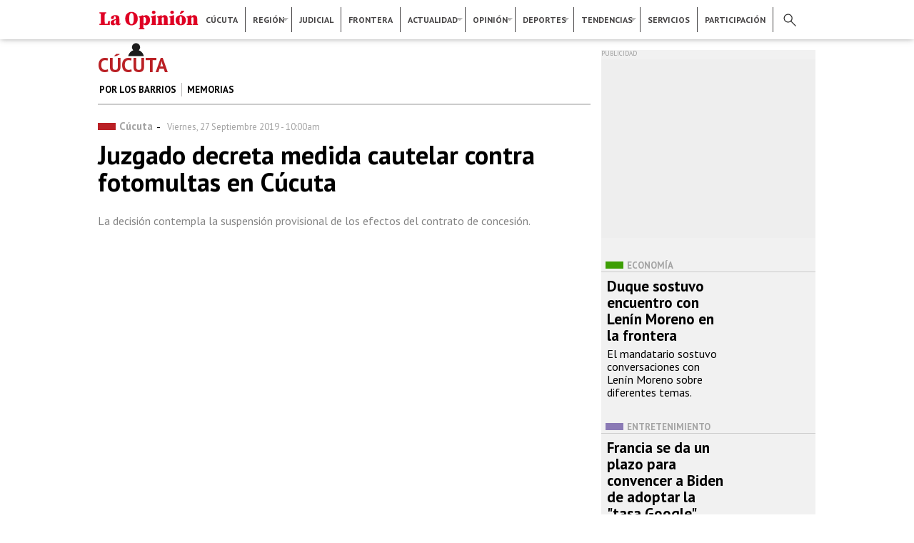

--- FILE ---
content_type: text/html; charset=utf-8
request_url: https://www2.laopinion.com.co/cucuta/juzgado-decreta-medida-cautelar-contra-fotomultas-en-cucuta-184450
body_size: 21863
content:
<!DOCTYPE html>
<!--[if lt IE 7]> <html class="ie6 ie" lang="es" dir="ltr"> <![endif]-->
<!--[if IE 7]>    <html class="ie7 ie" lang="es" dir="ltr"> <![endif]-->
<!--[if IE 8]>    <html class="ie8 ie" lang="es" dir="ltr"> <![endif]-->
<!--[if gt IE 8]> <!--> <html class="" lang="es" dir="ltr"> <!--<![endif]-->
<head>
  <meta http-equiv="Content-Type" content="text/html; charset=utf-8" />
<link rel="shortcut icon" href="https://www2.laopinion.com.co/sites/default/files/favicon.png" type="image/png" />
<meta name="description" content="La decisión contempla la suspensión provisional de los efectos del contrato de concesión." />
<meta name="robots" content="follow, index" />
<meta name="generator" content="Drupal 7 (http://drupal.org)" />
<link rel="canonical" href="https://www2.laopinion.com.co/cucuta/juzgado-decreta-medida-cautelar-contra-fotomultas-en-cucuta-184450" />
<link rel="shortlink" href="https://www2.laopinion.com.co/node/184450" />
<meta property="og:site_name" content="La Opinión" />
<meta property="og:type" content="article" />
<meta property="og:url" content="https://www2.laopinion.com.co/cucuta/juzgado-decreta-medida-cautelar-contra-fotomultas-en-cucuta-184450" />
<meta property="og:title" content="Juzgado decreta medida cautelar contra fotomultas en Cúcuta" />
<meta property="og:description" content="La decisión contempla la suspensión provisional de los efectos del contrato de concesión." />
<meta property="og:updated_time" content="2019-09-27 15:00:00" />
<meta property="og:image" content="https://www2.laopinion.com.co/sites/default/files/2019/09/27/imagen/fotomultas.jpg" />
<meta property="og:image:width" content="1200" />
<meta property="og:image:height" content="630" />
<meta property="og:street_address" content="Avenida 4 Nro. 16 - 12" />
<meta name="twitter:card" content="summary_large_image" />
<meta property="og:region" content="Norte de Santander" />
<meta property="og:postal_code" content="0540006" />
<meta property="og:country_name" content="Colombia" />
<meta property="og:email" content="web@laopinion.com.co" />
<meta name="twitter:url" content="https://www2.laopinion.com.co/cucuta/juzgado-decreta-medida-cautelar-contra-fotomultas-en-cucuta-184450" />
<meta property="og:phone_number" content="75829999" />
<meta name="twitter:image" content="https://www2.laopinion.com.co/sites/default/files/2019/09/27/imagen/fotomultas.jpg" />
<meta name="twitter:title" content="Juzgado decreta medida cautelar contra fotomultas en Cúcuta" />
<meta name="twitter:image:width" content="1200" />
<meta name="twitter:image:height" content="630" />
<meta property="article:section" content="Cúcuta" />
<meta property="article:tag" content="Fotomultas" />
<meta property="article:tag" content="Fotomultas Cúcuta" />
<meta property="article:tag" content="Donamaris Ramírez" />
<meta property="article:tag" content="Secretaría de Tránsito de Cúcuta" />
  <!-- Set the viewport width to device width for mobile -->
  <meta name="viewport" content="width=device-width, initial-scale=1, maximum-scale=1, user-scalable=no" >
  <title>Juzgado decreta medida cautelar contra fotomultas en Cúcuta</title>
  <link type="text/css" rel="stylesheet" href="https://www2.laopinion.com.co/sites/default/files/css/css_xE-rWrJf-fncB6ztZfd2huxqgxu4WO-qwma6Xer30m4.css" media="all" />
<link type="text/css" rel="stylesheet" href="https://www2.laopinion.com.co/sites/default/files/css/css_tcdUJ_yvt-3Ks3pcQAD0MNfItBSjBopMgatMnay5YMU.css" media="all" />
<link type="text/css" rel="stylesheet" href="https://www2.laopinion.com.co/sites/default/files/css/css_nDh7xERDIGw409dq2sQFbUcJ-Xsi4sHGGXUl1XqSJmo.css" media="all" />
<link type="text/css" rel="stylesheet" href="https://www2.laopinion.com.co/sites/default/files/css/css_47DEQpj8HBSa-_TImW-5JCeuQeRkm5NMpJWZG3hSuFU.css" media="all" />
  <script type="text/javascript" src="https://www2.laopinion.com.co/sites/all/modules/contrib/jquery_update/replace/jquery/1.8/jquery.min.js?v=1.8.3"></script>
<script type="text/javascript" src="https://www2.laopinion.com.co/misc/jquery.once.js?v=1.2"></script>
<script type="text/javascript" src="https://www2.laopinion.com.co/misc/drupal.js?qy1o9f"></script>
<script type="text/javascript" src="https://www2.laopinion.com.co/sites/all/libraries/blazy/blazy.min.js?qy1o9f"></script>
<script type="text/javascript" src="https://www2.laopinion.com.co/sites/all/modules/contrib/lazy/lazy.js?qy1o9f"></script>
<script type="text/javascript" src="https://www2.laopinion.com.co/sites/default/files/languages/es_heXpS2AQOsV_4UL6jZKdpJfXvEBXQMLyqI-YGVzoD1Q.js?qy1o9f"></script>
<script type="text/javascript" src="https://www2.laopinion.com.co/sites/all/libraries/colorbox/jquery.colorbox-min.js?qy1o9f"></script>
<script type="text/javascript" src="https://www2.laopinion.com.co/sites/all/modules/contrib/colorbox/js/colorbox.js?qy1o9f"></script>
<script type="text/javascript" src="https://www2.laopinion.com.co/sites/all/modules/contrib/colorbox/styles/default/colorbox_style.js?qy1o9f"></script>
<script type="text/javascript" src="https://www2.laopinion.com.co/sites/all/modules/contrib/colorbox/js/colorbox_load.js?qy1o9f"></script>
<script type="text/javascript" src="https://www2.laopinion.com.co/sites/all/modules/contrib/colorbox/js/colorbox_inline.js?qy1o9f"></script>
<script type="text/javascript">
<!--//--><![CDATA[//><!--
jQuery.extend(Drupal.settings, {"basePath":"\/","pathPrefix":"","ajaxPageState":{"theme":"op","theme_token":"n0q2XKikMtHuSNChOzclBXVbXETUUWSu50yPmD-PDQE","js":{"sites\/all\/modules\/contrib\/jquery_update\/replace\/jquery\/1.8\/jquery.min.js":1,"misc\/jquery.once.js":1,"misc\/drupal.js":1,"sites\/all\/libraries\/blazy\/blazy.min.js":1,"sites\/all\/modules\/contrib\/lazy\/lazy.js":1,"public:\/\/languages\/es_heXpS2AQOsV_4UL6jZKdpJfXvEBXQMLyqI-YGVzoD1Q.js":1,"sites\/all\/libraries\/colorbox\/jquery.colorbox-min.js":1,"sites\/all\/modules\/contrib\/colorbox\/js\/colorbox.js":1,"sites\/all\/modules\/contrib\/colorbox\/styles\/default\/colorbox_style.js":1,"sites\/all\/modules\/contrib\/colorbox\/js\/colorbox_load.js":1,"sites\/all\/modules\/contrib\/colorbox\/js\/colorbox_inline.js":1},"css":{"modules\/system\/system.base.css":1,"modules\/system\/system.menus.css":1,"modules\/system\/system.messages.css":1,"modules\/system\/system.theme.css":1,"sites\/all\/modules\/contrib\/date\/date_api\/date.css":1,"sites\/all\/modules\/contrib\/date\/date_popup\/themes\/datepicker.1.7.css":1,"modules\/field\/theme\/field.css":1,"modules\/node\/node.css":1,"sites\/all\/modules\/custom\/op_indicadores\/op_indicadores.css":1,"modules\/search\/search.css":1,"modules\/user\/user.css":1,"sites\/all\/modules\/contrib\/views\/css\/views.css":1,"sites\/all\/modules\/contrib\/ckeditor\/css\/ckeditor.css":1,"sites\/all\/modules\/contrib\/colorbox\/styles\/default\/colorbox_style.css":1,"sites\/all\/modules\/contrib\/ctools\/css\/ctools.css":1,"sites\/all\/modules\/contrib\/node_embed\/plugins\/node_embed\/node_embed.css":1,"sites\/default\/themes\/op\/style.css":1}},"colorbox":{"opacity":"0.85","current":"{current} of {total}","previous":"\u00ab Prev","next":"Next \u00bb","close":"Close","maxWidth":"98%","maxHeight":"98%","fixed":true,"mobiledetect":true,"mobiledevicewidth":"480px"},"urlIsAjaxTrusted":{"\/cucuta\/juzgado-decreta-medida-cautelar-contra-fotomultas-en-cucuta-184450":true},"lazy":{"errorClass":"b-error","loadInvisible":false,"offset":100,"saveViewportOffsetDelay":50,"selector":".b-lazy","src":"data-src","successClass":"b-loaded","validateDelay":25}});
//--><!]]>
</script>

  <meta charset="UTF-8">

   
  <meta name="author" content="Diario la Opinión" />
  <meta name="google" content="notranslate" />
  <meta name="geo.region" content="CO" />
  <meta name="geo.placename" content="Colombia" />
  <meta name="language" content="spanish" />
  <meta name="robots" content="index, follow">
  <meta property="fb:pages" content="110045065716092" />
  <meta property="og:locale:alternate" content="es_la" />
  <meta property="og:locale" content="es_la" />
  <meta itemprop="genre" content="News" />
  <meta itemprop="inLanguage" content="es-ES" />
  <meta name="fechaprint" content="01/18/2026 03:42:45 am" />

  <!--Icono precomposed-->
  <link rel="apple-touch-icon-precomposed" href="/sites/default/themes/op/images/icon/touch-icon-iphone.png">
  <link rel="apple-touch-icon-precomposed" sizes="76x76" href="/sites/default/themes/op/images/icon/touch-icon-ipad.png">
  <link rel="apple-touch-icon-precomposed" sizes="120x120" href="/sites/default/themes/op/images/icon/touch-icon-iphone-retina.png">
  <link rel="apple-touch-icon-precomposed" sizes="152x152" href="/sites/default/themes/op/images/icon/touch-icon-ipad-retina.png">
  <link rel="apple-touch-icon-precomposed" sizes="180x180" href="/sites/default/themes/op/images/icon/touch-icon-iphone-6-plus.png">
  <!--FIN Icono precomposed-->

  <link rel='preconnect' href='https://connect.facebook.net' crossorigin />
  <link rel='dns-prefetch' href='https://connect.facebook.net' />

  <link rel='preconnect' href='https://fonts.gstatic.com' crossorigin />
  <link rel='dns-prefetch' href='https://fonts.gstatic.com' />

  <link rel='preconnect' href='https://www.googletagmanager.com' crossorigin />
  <link rel='dns-prefetch' href='https://www.googletagmanager.com' />

  <link rel='preconnect' href='https://www.google-analytics.com' crossorigin />
  <link rel='dns-prefetch' href='https://www.google-analytics.com' />

  <link rel='preconnect' href='https://tpc.googlesyndication.com' crossorigin />
  <link rel='dns-prefetch' href='https://tpc.googlesyndication.com' />
  
  <link rel='preconnect' href='https://securepubads.g.doubleclick.net' crossorigin />
  <link rel='dns-prefetch' href='https://securepubads.g.doubleclick.net' />

  <script async src="https://www.googleoptimize.com/optimize.js?id=GTM-TRDJQL8"></script>
 
  <link href="/sites/default/themes/op/css/style.css" rel="stylesheet" type="text/css"/>

  <!-- Start: GPT Async -->
<script type='text/javascript'>
    var gptadslots=[];
    var googletag = googletag || {};
    googletag.cmd = googletag.cmd || [];
    (function(){ var gads = document.createElement('script');
      gads.async = true; gads.type = 'text/javascript';
      var useSSL = 'https:' == document.location.protocol;
      gads.src = (useSSL ? 'https:' : 'http:') + '//www.googletagservices.com/tag/js/gpt.js';
      var node = document.getElementsByTagName('script')[0];
      node.parentNode.insertBefore(gads, node);
    })();
</script>
<script type='text/javascript'>
//Captura variables para DFP desde la url
    var getQueryString = function ( field, url ) {
    var href = url ? url : window.location.href;
    var reg = new RegExp( '[?&]' + field + '=([^&#]*)', 'i' );
    var string = reg.exec(href);
    return string ? string[1] : null;
    };
dfp_demo = getQueryString("demo");
</script>
<script type='text/javascript'>
googletag.cmd.push(function() {
// Adslot 1 declaration
var mappingtop1 = googletag.sizeMapping().
addSize([1924, 768], [[728,90],[970,90],[970,250]]).
addSize([980, 600], [[728,90],[970,90]]).
addSize([770, 300], [728,90]).
addSize([0, 0], [[300,100],[300,250],[320,50],[320,100]]).
build();
gptadslots[1]= googletag.defineSlot('/22064870109/La-Opinion/Top1',[970,90],'Top1').defineSizeMapping(mappingtop1).addService(googletag.pubads());
// Adslot 2 declaration 
var mappingmiddle1 = googletag.sizeMapping().
addSize([1924, 768], [[250,250],[300,250]]).
addSize([980, 600], [[250,250],[300,250]]).
addSize([768,300], [[250,250],[300,250]]).
addSize([0, 0], [[250,250],[300,250]]).
build();
gptadslots[2]= googletag.defineSlot('/22064870109/La-Opinion/Middle1',[300,250],'Middle1').defineSizeMapping(mappingmiddle1).addService(googletag.pubads());
// Adslot 3 declaration 
var mappinglateral_der = googletag.sizeMapping().
addSize([1924, 768], [[120,600],[160,600]]).
addSize([980, 600], [[120,600],[160,600]]).
addSize([768,300], []).
addSize([0, 0], []).
build(); 
gptadslots[3]= googletag.defineSlot('/22064870109/La-Opinion/Lateral-Der',[120,600],'Lateral-Der').defineSizeMapping(mappinglateral_der).addService(googletag.pubads());
// Adslot 4 declaration 
var mappinglateral_izq = googletag.sizeMapping().
addSize([1924, 768], [[120,600],[160,600]]).
addSize([980, 600], [[120,600],[160,600]]).
addSize([768,300], []).
addSize([0, 0], []).
build(); 
gptadslots[4]= googletag.defineSlot('/22064870109/La-Opinion/Lateral-Izq',[120,600],'Lateral-Izq').defineSizeMapping(mappinglateral_izq).addService(googletag.pubads());
// Adslot 5 declaration 
var mappingcenter1 = googletag.sizeMapping().
addSize([1924, 768], [[468,60],[600,90]]).
addSize([980, 600], [[468,60],[600,90]]).
addSize([768,300], [[468,60],[600,90]]).
addSize([0, 0], [[300,100],[300,250],[320,50],[320,100]]).
build();
gptadslots[5]= googletag.defineSlot('/22064870109/La-Opinion/Center1',[468,60],'Center1').defineSizeMapping(mappingcenter1).addService(googletag.pubads());
// Adslot 6 declaration 
var mappingtop2 = googletag.sizeMapping().
addSize([1924, 768], [[728,90],[970,90],[970,250]]).
addSize([980, 600], [[728,90],[970,90]]).
addSize([770, 300], [728,90]).
addSize([0, 0], [[300,100],[300,250],[320,50],[320,100]]).
build();
gptadslots[6]= googletag.defineSlot('/22064870109/La-Opinion/Top2',[970,90],'Top2').defineSizeMapping(mappingtop2).addService(googletag.pubads());
// Adslot 7 declaration 
var mappingmiddle2 = googletag.sizeMapping().
addSize([1924, 768], [[250,250],[300,250]]).
addSize([980, 600], [[250,250],[300,250]]).
addSize([768,300], [[250,250],[300,250]]).
addSize([0, 0], [[250,250],[300,250]]).
build();
gptadslots[7]= googletag.defineSlot('/22064870109/La-Opinion/Middle2',[300,250],'Middle2').defineSizeMapping(mappingmiddle2).addService(googletag.pubads());
// Adslot 8 declaration 
var mappingcenter2 = googletag.sizeMapping().
addSize([1924, 768], [[468,60],[600,90]]).
addSize([980, 600], [[468,60],[600,90]]).
addSize([768,300], [[468,60],[600,90]]).
addSize([0, 0], [[300,100],[300,250],[320,50],[320,100]]).
build(); 
gptadslots[7]= googletag.defineSlot('/22064870109/La-Opinion/Center2',[468,60],'Center2').defineSizeMapping(mappingcenter2).addService(googletag.pubads());
// Adslot 9 declaration 
var mappingtop3 = googletag.sizeMapping().
addSize([1924, 768], [[728,90],[970,90],[970,250]]).
addSize([980, 600], [[728,90],[970,90]]).
addSize([770, 300], [728,90]).
addSize([0, 0], [[300,100],[300,250],[320,50],[320,100]]).
build(); 
gptadslots[9]= googletag.defineSlot('/22064870109/La-Opinion/Top3',[970,90],'Top3').defineSizeMapping(mappingtop3).addService(googletag.pubads());
// Adslot 10 declaration 
var mappingmiddle3 = googletag.sizeMapping().
addSize([1924, 768], [[250,250],[300,250]]).
addSize([980, 600], [[250,250],[300,250]]).
addSize([768,300], [[250,250],[300,250]]).
addSize([0, 0], [[250,250],[300,250]]).
build();
gptadslots[10]= googletag.defineSlot('/22064870109/La-Opinion/Middle3',[300,250],'Middle3').defineSizeMapping(mappingmiddle3).addService(googletag.pubads());
//- Adslot 11 declaration 
var mappingcenter3 = googletag.sizeMapping().
addSize([1924, 768], [[468,60],[600,90]]).
addSize([980, 600], [[468,60],[600,90]]).
addSize([768,300], [[468,60],[600,90]]).
addSize([0, 0], [[300,100],[300,250],[320,50],[320,100]]).
build();
gptadslots[11]= googletag.defineSlot('/22064870109/La-Opinion/Center3',[468,60],'Center3').defineSizeMapping(mappingcenter3).addService(googletag.pubads());
// Adslot 12 declaration 
var mappingtop4 = googletag.sizeMapping().
addSize([1924, 768], [[728,90],[970,90],[970,250]]).
addSize([980, 600], [[728,90],[970,90]]).
addSize([770, 300], [728,90]).
addSize([0, 0], [[300,100],[300,250],[320,50],[320,100]]).
build();
gptadslots[12]= googletag.defineSlot('/22064870109/La-Opinion/Top4',[970,90],'Top4').defineSizeMapping(mappingtop4).addService(googletag.pubads());
// Adslot 13 declaration 
var mappinghalfpage1 = googletag.sizeMapping().
addSize([1924, 768], [300,600]).
addSize([980, 600], [300,600]).
addSize([768,300], []).
addSize([0, 0], []).
build();
gptadslots[13]= googletag.defineSlot('/22064870109/La-Opinion/Halfpage1',[300,600],'Halfpage1').defineSizeMapping(mappinghalfpage1).addService(googletag.pubads());
// Adslot 14 declaration 
// var mappingcenter4 = googletag.sizeMapping().
// addSize([1924, 768], [[468,60],[600,90]]).
// addSize([980, 600], [[468,60],[600,90]]).
// addSize([768,300], [[468,60],[600,90]]).
// addSize([0, 0], [[300,100],[300,250],[320,50],[320,100]]).
// build();
// gptadslots[14]= googletag.defineSlot('/22064870109/La-Opinion/Center4',[468,60],'Center4').defineSizeMapping(mappingcenter4).addService(googletag.pubads());
// Adslot 15 declaration 
var mappingmiddle4 = googletag.sizeMapping().
addSize([1924, 768], [[250,250],[300,250]]).
addSize([980, 600], [[250,250],[300,250]]).
addSize([768,300], [[250,250],[300,250]]).
addSize([0, 0], [[250,250],[300,250]]).
build();
gptadslots[15]= googletag.defineSlot('/22064870109/La-Opinion/Middle4',[300,250],'Middle4').defineSizeMapping(mappingmiddle4).addService(googletag.pubads());
// Adslot 16 declaration 
var mappingmiddle5 = googletag.sizeMapping().
addSize([1924, 768], [[250,250],[300,250]]).
addSize([980, 600], [[250,250],[300,250]]).
addSize([768,300], [[250,250],[300,250]]).
addSize([0, 0], [[250,250],[300,250]]).
build();
gptadslots[16]= googletag.defineSlot('/22064870109/La-Opinion/Middle5',[300,250],'Middle5').defineSizeMapping(mappingmiddle5).addService(googletag.pubads());
// Adslot 17 declaration
gptadslots[17]= googletag.defineSlot('/22064870109/La-Opinion/Inread', [1,1],'Inread').addService(googletag.pubads());
// Adslot 18 declaration 
gptadslots[18]= googletag.defineSlot('/22064870109/La-Opinion/Floating', [1,1],'Floating').addService(googletag.pubads());
// Adslot 19 declaration 
gptadslots[19]= googletag.defineSlot('/22064870109/La-Opinion/Slider', [1,1],'Slider').addService(googletag.pubads());
// Adslot 20 declaration 
// gptadslots[20]= googletag.defineSlot('/22064870109/La-Opinion/Skin', [1,2],'Skin').addService(googletag.pubads());
// Adslot 21 declaration 
// gptadslots[21]= googletag.defineSlot('/22064870109/La-Opinion/Zocalo', [1,3],'Zocalo').addService(googletag.pubads());

const mql = window.matchMedia("(max-width: 768px)");

if (mql.matches) {
  // gptadslots[22]=googletag.defineOutOfPageSlot('/21759101383/LaOpinion_Top_Anchor',googletag.enums.OutOfPageFormat.TOP_ANCHOR).addService(googletag.pubads());
  gptadslots[22]=googletag.defineOutOfPageSlot('/21759101383/LaOpinion_Bottom_Anchor',googletag.enums.OutOfPageFormat.BOTTOM_ANCHOR).addService(googletag.pubads());
}
// mql.addEventListener("change", (e) => {
//   if (e.matches) {
//     /* the viewport is 600 pixels wide or less */
//     console.log('This is a narrow screen — less than 600px wide.')
//     gptadslots[22]=googletag.defineOutOfPageSlot('/21759101383/LaOpinion_Top_Anchor',googletag.enums.OutOfPageFormat.TOP_ANCHOR).addService(googletag.pubads());
//   } else {
//     /* the viewport is more than than 600 pixels wide */
//     console.log('This is a wide screen — more than 600px wide.')
//   }
// })

// googletag.pubads().enableLazyLoad();
// googletag.pubads().enableLazyLoad({
//   fetchMarginPercent: 2,
//   renderMarginPercent: 1,
//   mobileScaling: 2.0 // Double the above values on mobile.
// });

googletag.pubads().setTargeting('Seccion','XXX');
googletag.pubads().setTargeting('Subseccion','YYY');
googletag.pubads().setTargeting('Tipo','Portada');
googletag.pubads().setTargeting('Demo',dfp_demo);  
googletag.pubads().setTargeting('censurado','no');
googletag.pubads().enableSingleRequest();
googletag.pubads().collapseEmptyDivs();
googletag.pubads().enableAsyncRendering();

window.googletag.pubads().setTargeting("ttLS", getTailTargetParam('LS'));
window.googletag.pubads().setTargeting("ttS", getTailTargetParam('S'));
window.googletag.pubads().setTargeting("ttT", getTailTargetParam('T'));
window.googletag.pubads().setTargeting("ttC", getTailTargetParam('C'));
window.googletag.pubads().setTargeting("ttU", getTailTargetParam('U'));
window.googletag.pubads().setTargeting("ttCA", getTailTargetParam('CA'));
window.googletag.pubads().setTargeting("ttE", getTailTargetParam('E'));
window.googletag.pubads().setTargeting("ttA", getTailTargetParam('A'));
window.googletag.pubads().setTargeting("ttG", getTailTargetParam('G'));

// Register event handlers to observe lazy loading behavior.
// googletag.pubads().addEventListener('slotRequested', function(event) {
//   updateSlotStatus(event.slot.getSlotElementId(), 'fetched');
// });

// googletag.pubads().addEventListener('slotOnload', function(event) {
//   updateSlotStatus(event.slot.getSlotElementId(), 'rendered');
// });


googletag.enableServices();

});

// function updateSlotStatus(slotId, state) {
//   console.log(slotId)
//   console.log(state)
// }

</script>
<!-- End: GPT -->  
  <!-- INCLUDES -->
  <!--ONE SIGNAL-->  
<script src="https://cdn.onesignal.com/sdks/OneSignalSDK.js" async=""></script>
<script>
  window.OneSignal = window.OneSignal || [];
  OneSignal.push(function() {
    OneSignal.init({
      appId: "22312151-e9c6-4905-bd9d-6535b268e5e3",
      notifyButton: {
        enable: true,
      },
    });
  });

  OneSignal.push(function() {
    OneSignal.on('subscriptionChange', function(isSubscribed) {
      if (isSubscribed === true) {
        console.log('The user subscription state is now:', isSubscribed);
        const pathArray = window.location.pathname.split('/');
        const url = window.location.href

        OneSignal.sendTags({
            "subscription_page": pathArray[1] == '' ? 'Home' : pathArray[1],
            "subscription_url": url
        }).then(function(tagsSent) {
            // Callback called when tags have finished sending
            console.log(tagsSent);
        });
      }
    });
  });
</script>
<!--ONE SIGNAL-->    <!-- TailTarget Tag Manager TT-12066-9/CT-848 -->
<script>
    (function(i) {
    var ts = document.createElement('script');
    ts.type = 'text/javascript';
    ts.async = true;
    ts.src = ('https:' == document.location.protocol ? 'https://' :
'http://') + 'tags.t.tailtarget.com/t3m.js?i=' + i;
    var s = document.getElementsByTagName('script')[0];
    s.parentNode.insertBefore(ts, s);
    })('TT-12066-9/CT-848');

    // Nuevo tail
    var getTailTargetParam = function(a) {
    var ttCookieName = "_ttdmp";
    if (!window._ttprofilescache) {
    window._ttprofilescache = {};
    try {
    var c = document.cookie.match('(^|;)\\s*' + ttCookieName + '\\s*=\\s*([^;]+)');
    var d = c ? c.pop().split('|') : [];
    for (var i = 0; i < d.length; i++) {
    var kv = d[i].split(":");
    if (kv[1] && kv[1].indexOf(",") > 0) {
    window._ttprofilescache[kv[0]] = kv[1].split(",");
    } else {
    window._ttprofilescache[kv[0]] = kv[1];
    }
    }
    } catch (e) {
    }
    }
    return window._ttprofilescache[a] ? window._ttprofilescache[a] : 'na';
    };

</script>
<!-- End TailTarget Tag Manager -->
    <!--MAILCHIMP-->
<script id="mcjs">!function(c,h,i,m,p){m=c.createElement(h),p=c.getElementsByTagName(h)[0],m.async=1,m.src=i,p.parentNode.insertBefore(m,p)}(document,"script","https://chimpstatic.com/mcjs-connected/js/users/6e19755e139e76341a0bb29f2/ac3ec650d4b531fc0e453a4a5.js");</script>
<!--FIN MAILCHIMP-->  <!-- GOOGLE ANALYTICS -->
<!-- Global site tag (gtag.js) - Google Analytics -->
<script async src="https://www.googletagmanager.com/gtag/js?id=UA-61346114-1"></script>
<script>
  window.dataLayer = window.dataLayer || [];
  function gtag(){dataLayer.push(arguments);}
  gtag('js', new Date());

  gtag('config', 'UA-61346114-1', {
    'custom_map': { 
      'dimension2': 'columnista', 
      'dimension3': 'fecha_columna' 
    }
  });

  gtag('config', 'G-GQ6XR1VHRQ');
</script>

<!-- FIN GOOGLE ANALYTICS -->
  <!-- FIN INCLUDES -->
      <script async src="https://cdn.yieldpass.com/jdussk.js"></script>
  <!-- <script async id="__lxGc__rtr" type="text/javascript" src="//s.clickiocdn.com/t/200858/360.js"></script>
  <script async type="text/javascript" src="//s.clickiocdn.com/t/common_258.js"></script> -->
</head>

<body class="html not-front not-logged-in no-sidebars page-node page-node- page-node-184450 node-type-article" >
   
      <!-- IO SCRIPT -->
<script async src="https://cdn.onthe.io/io.js/XjF7BpoVUzdI"></script>
<!-- FIN IO SCRIPT -->    <div class="centerContent borderContent">
  <div id="head_desktop"><!--HEADER TEMPLATE-->
<header>
	<div class="top_n">
		<!--MENU PRINCIPAL-->
		<nav>
			<div id="menup_n">
			    <ul class="menu_p">
			    	<div class="logo"><h1 class="h1Logo"><a class="logo" href="/">Diario La Opinión | Cúcuta</a></h1></div>
			        <li><a href="/cucuta">Cúcuta</a></li>
			        <li class="divider"></li>
			        <li class="dropdown region"><a href="/region">Región</a>
			            <ul>
			                <li><span></span><a href="/ocana">Ocaña</a></li>
			                <hr>
			                <li><span></span><a href="/pamplona">Pamplona</a></li>
			            </ul>
			        </li>
			        <li class="divider"></li>
			        <li><a href="/judicial">Judicial</a></li>
			        <li class="divider"></li>
			        <li><a href="/frontera">Frontera</a></li>
			        <li class="divider"></li>
			        <li class="dropdown actualidad"><!--<div class="notificacion"></div>--><a href="/actualidad">Actualidad</a>
			            <ul>
			                <li><span></span><a href="/economia">Economía</a></li>
			                <hr>
			                <li><span></span><a href="/politica">Política</a></li>
			                <hr>
			                <li><span></span><a href="/colombia">Colombia</a></li>
			                <hr>
			                <li><span></span><a href="/venezuela">Venezuela</a></li>
			                <hr>
			                <li class="dropdown_2"><span></span><a href="/mundo">Mundo</a>
			                </li>
			                <li><span></span><a href="/historicos">Históricos</a></li>
			            </ul>
			        </li>
			        <li class="divider"></li>
			        <li class="dropdown opinion"><a href="/opinion">Opinión</a>
			            <ul>
			                <li><span></span><a href="/editorial">Editorial</a></li><hr>
			                <li><span></span><a href="/columnistas">Columnistas</a></li><hr>
			                <li><span></span><a href="/caricaturas">Caricaturas</a></li>
			            </ul>
			        </li>
			        <li class="divider"></li>
			        <li class="dropdown deportes"><a href="/deportes">Deportes</a>
			            <ul>
			                <li><span></span><a href="/cucuta-deportivo">Cúcuta deportivo</a></li><hr>
			                <li><span></span><a href="/futbol">Futbol</a></li><hr>
			                <li><span></span><a href="/mas-deportes">+ deportes</a></li>
			            </ul>
			        </li>
			        <li class="divider"></li>
			        <li class="dropdown tendencias"><a href="/tendencias">Tendencias</a>
			            <ul>
			                <li><span></span><a href="/actividad-social">Actividad social</a></li>
			                <hr>
			                <li><span></span><a href="/tecnologia">Tecnología</a></li>
			                <hr>
			                <li><span></span><a href="/cultura">Cultura</a></li>
			                <hr>
			                <li><span></span><a href="/entretenimiento">Entretenimiento</a></li>
			                <hr>
			                <li><span></span><a href="/viral">Viral</a></li>
			                <hr>
			                <li><span></span><a href="/vida-y-salud">Vida y salud</a></li>
			            </ul>
			        </li>
			        <li class="divider"></li>
			        <li><a href="/servicios">Servicios</a></li>
			        <li class="divider"></li>
			        <li><a href="/participacion">Participación</a></li>
					<li class="divider"></li>
					<ul id="iconos">
						<li class="lupa"><div></div></li>
						<li class="user"><a href="/user/register"></a></li>
					</ul>
			    </ul>
			</div>
		</nav>
		<!--FIN MENU PRINCIPAL-->
	</div>
	<section>
	    <div class="buscador">
	        <ul id="redes">
	          <li class="facebook">
	            <a href="https://www.facebook.com/laopinioncucuta/" target="_blank"></a>
	          </li>
	          <li class="twitter">
	            <a href="https://www.twitter.com/laopinioncucuta/" target="_blank"></a>
	          </li>
	          <li class="instagram">
	            <a href="https://www.instagram.com/opinioncucuta/" target="_blank"></a>
	          </li>
	          <li class="youtube">
	            <a href="https://www.youtube.com/user/WEBLAOPINION" target="_blank"></a>
	          </li>
	        </ul>
	          <!--BÚSQUEDA--><form action="/cucuta/juzgado-decreta-medida-cautelar-contra-fotomultas-en-cucuta-184450" method="post" id="search-block-form" accept-charset="UTF-8"><div><div class="container-inline">
      <h2 class="element-invisible">Formulario de búsqueda</h2>
    <div class="form-item form-type-textfield form-item-search-block-form">
  <label class="element-invisible" for="edit-search-block-form--2">Buscar </label>
 <input title="Escriba lo que quiere buscar." type="text" id="edit-search-block-form--2" name="search_block_form" value="" size="15" maxlength="128" class="form-text" />
</div>
<div class="form-actions form-wrapper" id="edit-actions"><input type="submit" id="edit-submit" name="op" value="Buscar" class="form-submit" /></div><input type="hidden" name="form_build_id" value="form-ft4kZupZRCk_tOXM8X6ZVa0it9vjffGaMSPzFMiQU4o" />
<input type="hidden" name="form_id" value="search_block_form" />
</div>
</div></form><!--FIN BÚSQUEDA-->
	    </div>
	</section>
</header>


<!--Contenido HEADER-->
<div class="botonup"></div>
</div>
<div id="head_movil"><!--Contenido HEADER-->
<div id="hamburger">
	<span class="izq_arriba"></span>
	<span class="der_arriba"></span>
	<span></span>
	<span></span>
	<span class="izq_abajo"></span>
	<span class="der_abajo"></span>
</div>
<div id="logo">
	<div class="h1Logo"><a class="logo" href="/">Diario La Opinión | Cúcuta</a></div>
</div>
<!--Menú Principal-->
<section id="menu_movil">
	<div class="seccion">
		<!--BÚSQUEDA--><form action="/cucuta/juzgado-decreta-medida-cautelar-contra-fotomultas-en-cucuta-184450" method="post" id="search-block-form--2" accept-charset="UTF-8"><div><div class="container-inline">
      <h2 class="element-invisible">Formulario de búsqueda</h2>
    <div class="form-item form-type-textfield form-item-search-block-form">
  <label class="element-invisible" for="edit-search-block-form--4">Buscar </label>
 <input title="Escriba lo que quiere buscar." type="text" id="edit-search-block-form--4" name="search_block_form" value="" size="15" maxlength="128" class="form-text" />
</div>
<div class="form-actions form-wrapper" id="edit-actions--2"><input type="submit" id="edit-submit--2" name="op" value="Buscar" class="form-submit" /></div><input type="hidden" name="form_build_id" value="form-lnwquH2fLkQFfaO3_RvNGaWR5SRWlzoMt02TTzw5Adg" />
<input type="hidden" name="form_id" value="search_block_form" />
</div>
</div></form><!--FIN BÚSQUEDA-->
		<ul class="iconos">
			<li><a href="https://clasificados.laopinion.com.co/"><span id="clasif"></span>Clasificados</a></li>
			<li><a href="/user"><span id="ingreso"></span>Ingreso</a></li>
			<li><a href="/contactenos"><span id="contac"></span>Contáctenos</a></li>
			<li><a href="https://suscripciones.laopinion.com.co/" target="_blank"><span id="suscrip"></span>Suscripciones</a></li>
		</ul>
		<div class="redes_sociales table">
			<ul>
				<li class="facebook">
					<a href="https://www.facebook.com/laopinioncucuta/" target="_blank"></a>
				</li>
				<li class="twitter">
					<a href="https://www.twitter.com/laopinioncucuta/" target="_blank"></a>
				</li>
				<li class="instagram">
					<a href="https://www.instagram.com/opinioncucuta/" target="_blank"></a>
				</li>
				<li class="youtube">
					<a href="https://www.youtube.com/user/WEBLAOPINION" target="_blank"></a>
				</li>
			</ul>
		</div>
	</div>
	<div class="seccion">
		<ul class="bloque cucuta">
			<span></span><div class="linea"></div>
		 	<li><a href="/cucuta">Cúcuta</a></li>
		 	<li><a href="/por-los-barrios">Por los barrios</a></li>
		 	<li><a href="/memorias">Memorias</a></li>
        </ul>
        <ul class="bloque region">
        	<span></span><div class="linea"></div>
        	<li><a href="/Region">Region</a></li>
            <li><a href="/ocana">ocaña</a></li>
            <li><a href="/pamplona">pamplona</a></li>
        </ul>
        <ul class="bloque judicial table">
			<span></span>
			<li><a href="/judicial">Judicial</a></li>
		</ul>
		<ul class="bloque frontera table">
			<span></span>
			<li><a href="/frontera">Frontera</a></li>
		</ul>
		<ul class="bloque participacion table">
			<span></span>
			<li><a href="/participacion">Participación</a></li>
		</ul>
	</div>
	<div class="seccion movil">
		<ul class="bloque judicial">
			<span></span>
			<li><a href="/judicial">Judicial</a></li>
		</ul>
		<ul class="bloque frontera">
			<span></span>
			<li><a href="/frontera">Frontera</a></li>
		</ul>
	</div>
	<div class="seccion border">
		<ul class="bloque actualidad">
			<span></span><div class="linea"></div>
			<li><a href="/actualidad">Actualidad</a></li>
			<li><a href="/economia">Economía</a></li>
            <li><a href="/politica">Política</a></li>
            <li><a href="/colombia">Colombia</a></li>
            <li><a href="/venezuela">Venezuela</a></li>
            <li><a href="/mundo">Mundo</a></li>
            <li><a href="/historicos">Históricos</a></li>
		</ul>
		<ul class="bloque opinion">
			<span></span><div class="linea"></div>
			<li><a href="/opinion">Opinión</a></li>
			<li><a href="/editorial">Editorial</a></li>
            <li><a href="/columnistas">Columnistas</a></li>
            <li><a href="/caricaturas">Caricaturas</a></li>
		</ul>
		<ul class="bloque deportes table">
			<span></span><div class="linea"></div>
			<li><a href="/deportes">Deportes</a></li>
			<li><a href="/cucuta-deportivo">Cúcuta deportivo</a></li>
            <li><a href="/futbol">Futbol</a></li>
            <li><a href="/mas-deportes">+ deportes</a></li>
		</ul>
		<ul class="bloque tendencias table">
			<span></span><div class="linea"></div>
			<li><a href="/tendencias">Tendencias</a></li>
			<li><a href="/actividad-social">Actividad social</a></li>
            <li><a href="/tecnologia">Tecnología</a></li>
            <li><a href="/cultura">Cultura</a></li>
            <li><a href="/entretenimiento">Entretenimiento</a></li>
            <li><a href="/viral">Viral</a></li>
            <li><a href="/vida-y-salud">Vida y salud</a></li>
            <li><a href="/zona-verde">Zona verde</a></li>
		</ul>
		<ul class="bloque servicios table">
			<span></span>
			<li><a href="/servicios">Servicios</a></li>
		</ul>
	</div>
	<div class="seccion movil">
		<ul class="bloque deportes">
			<span></span><div class="linea"></div>
			<li><a href="/deportes">Deportes</a></li>
			<li><a href="/cucuta-deportivo">Cúcuta deportivo</a></li>
            <li><a href="/futbol">Futbol</a></li>
            <li><a href="/mas-deportes">+ deportes</a></li>
            <li><a href="#opcion4">Juegos olímpicos</a></li>
		</ul>
		<ul class="bloque tendencias">
			<span></span><div class="linea"></div>
			<li><a href="/tendencias">Tendencias</a></li>
			<li><a href="/actividad-social">Actividad social</a></li>
            <li><a href="/tecnologia">Tecnología</a></li>
            <li><a href="/cultura">Cultura</a></li>
            <li><a href="/entretenimiento">Entretenimiento</a></li>
            <li><a href="/viral">Viral</a></li>
            <li><a href="/vida-y-salud">Vida y salud</a></li>
            <li><a href="/zona-verde">Zona verde</a></li>
		</ul>
	</div>
	<div class="seccion movil" style="border: none;">
		<ul class="bloque servicios">
			<span></span>
			<li><a href="/servicios">Servicios</a></li>
		</ul>
		<ul class="bloque participacion">
			<span></span>
			<li><a href="/participacion">Participación</a></li>
		</ul>
	</div>
	<div class="contribuciones movil">
		<a href="/contribuciones?utm_source=link&utm_medium=menu_movil&utm_campaign=contribuciones">Haga su aporte aquí</a>
	</div>
	<div class="redes_sociales movil">
		<ul>
			<li class="facebook">
				<a href="https://www.facebook.com/laopinioncucuta/" target="_blank"></a>
			</li>
			<li class="twitter">
				<a href="https://www.twitter.com/laopinioncucuta/" target="_blank"></a>
			</li>
			<li class="instagram">
				<a href="https://www.instagram.com/laopinioncucuta/" target="_blank"></a>
			</li>
			<li class="youtube">
				<a href="https://www.youtube.com/user/WEBLAOPINION" target="_blank"></a>
			</li>
		</ul>
	</div>
</section><!--Fin menu movil-->
<!--Fin Menú Principal-->

<!--FIN Contenido HEADER-->
<!-- 
<script>
	$(document).ready(function(){
		$('#hamburger').click(function(){
			$(this).toggleClass('open');
		});
		$('#hamburger').click(function(){
			$('#menu_movil').toggleClass('desplegar');
		});
	});
</script> -->
</div>
<!--TABS -->
<!--FIN TABS -->

<div id="container">
<!--URGENTE--><!--FIN URGENTE-->
  <section id="seccion">
    <div id="seccion_content">
      <div class="content"><div class="region region-content">
  <section id="block-system-main" class="block block-system">

    
    
  <div class="content">
    <!--Kalooga-->
<script type="text/javascript">
(function(){
   var d=document,k="kalooga",s="script",n=d.createElement(s),f=d.getElementsByTagName(s)[0];
   n.async=true;n.type="text/java"+s;n.src="//publishing.kaloo.ga/acct/9087.js";
   f.parentNode.insertBefore(n,f);
})();
</script>
<!--ANUNCIO 970x90 -->
<div class="pnotas pautam p970x90">
  <div id='Top1'>
	<script>
		googletag.cmd.push(function() { googletag.display('Top1'); });
	</script>
</div>
</div><!--FIN ANUNCIO 970x90-->

<div id='Inread' >
	<script>
		googletag.cmd.push(function() { googletag.display('Inread'); });
	</script>
</div>
<div id='Floating'>
	<script>
		googletag.cmd.push(function() { googletag.display('Floating'); });
	</script>
</div>
<!--Contenido-->

<div id='Slider'>
	<script>
		googletag.cmd.push(function() { googletag.display('Slider'); });
	</script>
</div>
<!-- 
<div id='Skin'>
	<script>
		googletag.cmd.push(function() { googletag.display('Skin'); });
	</script>
</div>

<div id='Zocalo'>
	<script>
		googletag.cmd.push(function() { googletag.display('Zocalo'); });
	</script>
</div> --><!--Ultima hora--><!--<div class="ultimahora"></div>--><!--FIN Ultima hora-->
<div id="nota">
  <div class="izq">
    <!--Seccion--><div class="menu_seccion">
  <div class="cúcuta">
              <h3>Cúcuta</h3>
              <div class="submenu">
        <ul><li class="first"><a href="/por-los-barrios">Por los barrios</a></li><li class="last"><a href="/memorias">Memorias</a></li></ul>      </div>
  </div>
</div><!--FIN seccion-->
      <div class="compartir_table">
        <!--COMPARTIR-->
 <div class="compartirbarra">
  <script>
  !function(d,s,id){
    var js,fjs=d.getElementsByTagName(s)[0],p=/^http:/.test(d.location)?'http':'https';
    if(!d.getElementById(id)){
      js=d.createElement(s);js.id=id;js.src=p+"://platform.twitter.com/widgets.js";
      fjs.parentNode.insertBefore(js,fjs);
    }
  }(document,"script","twitter-wjs");
  </script>
  <ul class="redes_sociales">
    <li class="fb"><a class="st_facebook_large" href="#" onclick="window.open('https://www.facebook.com/sharer/sharer.php?u=https://www.laopinion.com.co/cucuta/juzgado-decreta-medida-cautelar-contra-fotomultas-en-cucuta-184450&amp;title=Juzgado decreta medida cautelar contra fotomultas en Cúcuta', 'facebook-share-dialog', 'width=626,height=436'); return false;"></a></li>
    <li class="tw"><a class="st_twitter_large" href="https://twitter.com/intent/tweet?original_referer=https://www.laopinion.com.co/cucuta/juzgado-decreta-medida-cautelar-contra-fotomultas-en-cucuta-184450&amp;text=Juzgado decreta medida cautelar contra fotomultas en Cúcuta&amp;tw_p=tweetbutton&amp;url=https://www.laopinion.com.co/cucuta/juzgado-decreta-medida-cautelar-contra-fotomultas-en-cucuta-184450"></a></li>
    <li class="go"><a class="st_googleplus_large" href="#" onclick="window.open('https://plus.google.com/share?url=https://www.laopinion.com.co/cucuta/juzgado-decreta-medida-cautelar-contra-fotomultas-en-cucuta-184450', 'Google +','width=626,height=436'); return false;"></a></li>
    <li class="pin"><a class="st_pinterest_large" href="#" onclick="window.open('http://pinterest.com/pin/create/button/?url=https://www.laopinion.com.co/cucuta/juzgado-decreta-medida-cautelar-contra-fotomultas-en-cucuta-184450', 'Pinterest','width=626,height=436'); return false;"></a></li>
    <li class="wp"><a class="st_whatsapp_large" <a href="whatsapp://send?text=https://www.laopinion.com.co/cucuta/juzgado-decreta-medida-cautelar-contra-fotomultas-en-cucuta-184450" data-action="share/whatsapp/share" rel="nofollow" >Compartir en WhatsApp</a></li>
  </ul>
</div><!--FIN COMPARTIR-->      </div>
       <!--COMPARTIR-->
 <div class="compartir">
  <script>
  !function(d,s,id){
    var js,fjs=d.getElementsByTagName(s)[0],p=/^http:/.test(d.location)?'http':'https';
    if(!d.getElementById(id)){
      js=d.createElement(s);js.id=id;js.src=p+"://platform.twitter.com/widgets.js";
      fjs.parentNode.insertBefore(js,fjs);
    }
  }(document,"script","twitter-wjs");
  </script>
  <ul class="redes_sociales">
    <li class="fb"><a class="st_facebook_large" href="#" onclick="window.open('https://www.facebook.com/sharer/sharer.php?u=https://www.laopinion.com.co/cucuta/juzgado-decreta-medida-cautelar-contra-fotomultas-en-cucuta-184450&amp;title=Juzgado decreta medida cautelar contra fotomultas en Cúcuta', 'facebook-share-dialog', 'width=626,height=436'); return false;"></a></li>
    <li class="tw"><a class="st_twitter_large" href="https://twitter.com/intent/tweet?original_referer=https://www.laopinion.com.co/cucuta/juzgado-decreta-medida-cautelar-contra-fotomultas-en-cucuta-184450&amp;text=Juzgado decreta medida cautelar contra fotomultas en Cúcuta&amp;tw_p=tweetbutton&amp;url=https://www.laopinion.com.co/cucuta/juzgado-decreta-medida-cautelar-contra-fotomultas-en-cucuta-184450"></a></li>
    <li class="go"><a class="st_googleplus_large" href="#" onclick="window.open('https://plus.google.com/share?url=https://www.laopinion.com.co/cucuta/juzgado-decreta-medida-cautelar-contra-fotomultas-en-cucuta-184450', 'Google +','width=626,height=436'); return false;"></a></li>
    <li class="pin"><a class="st_pinterest_large" href="#" onclick="window.open('https://pinterest.com/pin/create/button/?url=https://www.laopinion.com.co/cucuta/juzgado-decreta-medida-cautelar-contra-fotomultas-en-cucuta-184450', 'Pinterest','width=626,height=436'); return false;"></a></li>
    <li class="wp"><a class="st_whatsapp_large" <a href="whatsapp://send?text=https://www.laopinion.com.co/cucuta/juzgado-decreta-medida-cautelar-contra-fotomultas-en-cucuta-184450" data-action="share/whatsapp/share" rel="nofollow" >Compartir en WhatsApp</a></li>
  </ul>
</div><!--FIN COMPARTIR-->                  <div class="contenido">
      <div class="color"></div>
      <div class=seccion><div class="field field-name-field-seccion field-type-taxonomy-term-reference field-label-hidden"><div class="field-items"><div class="field-item even"><a href="/cucuta">Cúcuta</a></div></div></div></div><div class=sep> - </div><div class=fecha><div class="field field-name-field-fecha-de-publicacion field-type-datetime field-label-hidden"><div class="field-items"><div class="field-item even"><span class="date-display-single">Viernes, 27 Septiembre 2019 - 10:00am</span></div></div></div></div><h2 class=titulo>Juzgado decreta medida cautelar contra fotomultas en Cúcuta</h2>      <!--Resumen--><div class="view view-detalle view-id-detalle view-display-id-block_2 view-dom-id-ce6c4bfd49ba926e79a0fc8a38e19521">
        
  
  
      <div class="view-content">
        <div class="views-row views-row-1 views-row-odd views-row-first views-row-last">
      
  <div class="views-field views-field-body">        <div class="field-content"><div class="resumen">
<p>
	La decisión contempla la suspensión provisional de los efectos del contrato de concesión.</p>

</div></div>  </div>  </div>
    </div>
  
  
  
  
  
  
</div><!--FIN Resumen-->
      <div class='barra table'><div class=etiquetas><span>Temas - </span><a href="/tag/fotomultas">Fotomultas</a><a href="/tag/fotomultas-cucuta">Fotomultas Cúcuta</a><a href="/tag/donamaris-ram-rez">Donamaris Ramírez</a><a href="/tag/secretaria-de-transito-de-cucuta">Secretaría de Tránsito de Cúcuta</a></div></div><div class=foto kalooga_35907><div class="field field-name-field-portada field-type-image field-label-hidden"><div class="field-items"><div class="field-item even"><img src="[data-uri]" data-src="https://www2.laopinion.com.co/sites/default/files/styles/640x370/public/2019/09/27/imagen/fotomultas.jpg" class="b-lazy" width="640" height="370" alt="Archivo" title="El Ministerio de Transporte aprobó para la ciudad 13 puntos de fotodetección, con 18 cámaras, de los cuales ya funcionan de manera sancionatoria siete." /></div></div></div><div class=pie><div class=descripcion>El Ministerio de Transporte aprobó para la ciudad 13 puntos de fotodetección, con 18 cámaras, de los cuales ya funcionan de manera sancionatoria siete.</div><div class=credito><span>  /  Foto:   </span>Archivo</div></div><div class=p468x90><div class=anuncio_txt>Publicidad</div><div class=info><div id='Center1'>
	<script>
		googletag.cmd.push(function() { googletag.display('Center1'); });
	</script>
</div></div></div><div class='barra desktop'><div class=etiquetas><span>Temas - </span><a href="/tag/fotomultas">Fotomultas</a><a href="/tag/fotomultas-cucuta">Fotomultas Cúcuta</a><a href="/tag/donamaris-ram-rez">Donamaris Ramírez</a><a href="/tag/secretaria-de-transito-de-cucuta">Secretaría de Tránsito de Cúcuta</a></div><!--COMPARTIR-->
 <div class="compartirbarra">
  <script>
  !function(d,s,id){
    var js,fjs=d.getElementsByTagName(s)[0],p=/^http:/.test(d.location)?'http':'https';
    if(!d.getElementById(id)){
      js=d.createElement(s);js.id=id;js.src=p+"://platform.twitter.com/widgets.js";
      fjs.parentNode.insertBefore(js,fjs);
    }
  }(document,"script","twitter-wjs");
  </script>
  <ul class="redes_sociales">
    <li class="fb"><a class="st_facebook_large" href="#" onclick="window.open('https://www.facebook.com/sharer/sharer.php?u=https://www.laopinion.com.co/cucuta/juzgado-decreta-medida-cautelar-contra-fotomultas-en-cucuta-184450&amp;title=Juzgado decreta medida cautelar contra fotomultas en Cúcuta', 'facebook-share-dialog', 'width=626,height=436'); return false;"></a></li>
    <li class="tw"><a class="st_twitter_large" href="https://twitter.com/intent/tweet?original_referer=https://www.laopinion.com.co/cucuta/juzgado-decreta-medida-cautelar-contra-fotomultas-en-cucuta-184450&amp;text=Juzgado decreta medida cautelar contra fotomultas en Cúcuta&amp;tw_p=tweetbutton&amp;url=https://www.laopinion.com.co/cucuta/juzgado-decreta-medida-cautelar-contra-fotomultas-en-cucuta-184450"></a></li>
    <li class="go"><a class="st_googleplus_large" href="#" onclick="window.open('https://plus.google.com/share?url=https://www.laopinion.com.co/cucuta/juzgado-decreta-medida-cautelar-contra-fotomultas-en-cucuta-184450', 'Google +','width=626,height=436'); return false;"></a></li>
    <li class="pin"><a class="st_pinterest_large" href="#" onclick="window.open('http://pinterest.com/pin/create/button/?url=https://www.laopinion.com.co/cucuta/juzgado-decreta-medida-cautelar-contra-fotomultas-en-cucuta-184450', 'Pinterest','width=626,height=436'); return false;"></a></li>
    <li class="wp"><a class="st_whatsapp_large" <a href="whatsapp://send?text=https://www.laopinion.com.co/cucuta/juzgado-decreta-medida-cautelar-contra-fotomultas-en-cucuta-184450" data-action="share/whatsapp/share" rel="nofollow" >Compartir en WhatsApp</a></li>
  </ul>
</div><!--FIN COMPARTIR--></div></div>      <div class="texto">
      <div class="field field-name-body field-type-text-with-summary field-label-hidden"><div class="field-items"><div class="field-item even"><p>
	<strong>El Juzgado Administrativo Tercero Oral de Cúcuta decretó una medida cautelar contra el acuerdo municipal del sistema de cámaras de fotomultas y la concesión de los servicios de la Secretaría de Tránsito de Cúcuta,</strong> luego de la solicitud hecha por el exalcalde Donamaris Ramírez.</p>
<p>
	La decisión, publicada en el sitio web de la Rama Judicial, <strong>ordena la suspensión provisional de los efectos del Acuerdo Municipal N° 016 del 10 de julio de 2017, expedido por el Concejo Municipal.</strong></p>
<p>
	<strong>Le puede interesar <a href="https://www.laopinion.com.co/cucuta/pasarse-semaforos-la-infraccion-mas-recurrente-frente-fotomultas-pedagogicas-182740#OP" target="_blank">Pasarse semáforos, la infracción más recurrente frente a fotomultas pedagógicas</a></strong></p>
<p>
	Igualmente, contempla la <strong>suspensión provisional de los efectos de los actos administrativos contentivos del proceso de selección abreviada de menor cuantía N° ST-SAMC-007-2017, cuyo objeto era entregar mediante la modalidad de concesión, a un tercero público o particular, los servicios complementarios de la Secretaría</strong> de Tránsito y Transporte.</p>
<p>
	<strong>También, señala la suspensión provisional de los efectos de la resolución N° 0883 del 5 de diciembre de 2017, proferida por la Alcaldía; y del contrato de Concesión N° 2465 del 6 de diciembre de 2017.</strong></p>
<p>
	Donamaris Ramírez, quien es candidato otra vez al cargo que ocupó entre 20012 y 2015, explicó días atrás que las demandas instauradas se sustentan en los presuntos vicios que se presentaron durante el trámite de las autorizaciones en el Concejo.</p>
<p>
	<strong>Le puede interesar <a href="https://www.laopinion.com.co/politica/le-admiten-una-demanda-donamaris-contra-las-fotomultas-181427" target="_blank">Le admiten una demanda a Donamaris contra las fotomultas</a></strong></p>
<p>
	“El litigio se soporta en que existen inconsistencias, las cuales se demuestran con fallos del Consejo de Estado que hoy son líneas jurisprudenciales y en consideraciones técnicas con las que se empieza a dar una batalla legal”, dijo en esa oportunidad. </p>
<p>
	Además, el aspirante por el partido Alianza Social Independiente (ASI) conformó un movimiento de voluntarios que viene recogiendo firmas para respaldar la demanda.</p>
<p>
	El Ministerio de Transporte aprobó para la ciudad 13 puntos de fotodetección, con 18 cámaras, de los cuales ya funcionan de manera sancionatoria siete. </p>
<p>
	<strong>Las infracciones que capturan estas cámaras son:</strong></p>
<p>
	-Pasar el semáforo en rojo o amarillo.<br />
	-Hablar por celular mientras se conduce.<br />
	-No ajustarse el cinturón de seguridad.<br />
	-Estacionar el vehículo en sitios no autorizados.<br />
	-Pisar la senda peatonal o cebra.<br />
	-Obstruir la zona antibloqueo.<br />
	-Incumplir el ‘pico y placa’ y el ‘placa día’ en zonas de restricción.<br />
	-Tener la revisión técnico-mecánica vencida.<br />
	-Tener el Seguro Obligatorio de Accidentes de Tránsito (Soat) vencido.<br />
	-Adelantar en doble línea paralela.<br />
	-Invadir el carril.<br />
	-Hace cruce prohibido.<br />
	-No marcar la placa en el casco del motociclista.<br />
	-No ponerse el chaleco con franjas reflectivas para motociclistas después de las 6 pm.</p>
<p>
	<strong><em>Este es el historial de actuaciones del proceso: <a href="/sites/default/files/2019/09/27/archivos/medida_fotomultas.pdf">medida_fotomultas.pdf</a></em></strong></p></div></div></div>      </div>
            <div class=autor><div class="field field-name-field-autor field-type-node-reference field-label-hidden"><div class="field-items"><div class="field-item even"><div id="node-182043" class="node node-autor node-teaser clearfix">

  
        <h2><a href="/autor/web-la-opinion">Web La Opinión</a></h2>
    
  
  <div class="content">
    <div class="field field-name-field-perfil field-type-text field-label-hidden"><div class="field-items"><div class="field-item even">@laopinioncucuta</div></div></div><div class="field field-name-field-descripcion field-type-text-long field-label-hidden"><div class="field-items"><div class="field-item even"><p>
	Redacción <a href="https://www.laopinion.com.co/">www.laopinion.com.co</a></p></div></div></div><div class="field field-name-field-imagen field-type-image field-label-hidden"><div class="field-items"><div class="field-item even"><img src="/sites/default/files/styles/100x73/public/2019/08/12/autor/web3_0.png" width="77" height="77" alt="" /></div></div></div>  </div>

  <ul class="links inline"><li class="node-readmore first last"><a href="/autor/web-la-opinion" rel="tag" title="Web La Opinión">Leer más<span class="element-invisible"> sobre Web La Opinión</span></a></li>
</ul>
  
</div>
</div></div></div></div>      <div class="io-hidden-author" id="idAutor" style="display:none"></div>

      <div class="contri_especial60">
        <h2>Ayúdanos a seguir haciendo periodismo de calidad</h2>
        <a href="/contribuciones?utm_source=link&utm_medium=notas&utm_campaign=contribuciones">Contribuye aquí</a>
      </div>
    
      <div class="relacionadas">
       
            <div class=linea></div>
            <div class=color></div><h2>Notas relacionadas</h2>
            <div class=item><div class="field field-name-field-contenidos-relacionados field-type-node-reference field-label-hidden"><div class="field-items"><div class="field-item even"><a href="/cucuta/entra-en-operacion-otro-punto-de-fotomultas-en-cucuta-181547">Entra en operación otro punto de fotomultas en Cúcuta</a></div><div class="field-item odd"><a href="/cucuta/senales-de-velocidad-en-cucuta-no-son-por-fotomultas-181073">Señales de velocidad en Cúcuta no son por fotomultas</a></div><div class="field-item even"><a href="/cucuta/camaras-de-fotomultas-empezaran-operar-de-forma-progresiva-179219">Cámaras de fotomultas empezarán a operar de forma progresiva</a></div></div></div></div>      </div>
      <div class="p468x90">
        <div class="anuncio_txt">Publicidad</div>
        <div class="info">
          <div id='Center2'>
	<script>
		googletag.cmd.push(function() { googletag.display('Center2'); });
	</script>
</div>        </div>
      </div>
      <!--formulario <div id="newsletter"></div> FIN formulario-->

      <div id="newsletter">
        <form id="formSubscribe">
          <div class="title"><strong>Suscríbete</strong> y recibe las últimas noticias de La Opinión</div>
          <div class="campos">
            <input type="text" name="fname" placeholder="Nombre completo">
            <input type="email" name="email" placeholder="Escriba su correo electrónico" id="email">
            <input type="submit" value="Suscribirme" id="suscribirme">
          </div>
          <div class="terminos">
            <input type="radio" name="terminos" value="Acepta terminos y condiciones" required>
            <label class="option" for="edit-submitted-terminos-y-condiciones-de-uso-1">Acepto los <a href="https://www.laopinion.com.co/terminos-y-condiciones" target="_blank">términos y condiciones</a> y he leído la <a href="https://www.laopinion.com.co/politica-de-tratamiento-de-datos-personales" target="_blank"> política de tratamiento de los datos personales</a> </label>
          </div>
        </form>
      </div>

    </div>

    <div class="comentarios">
      <div class="linea"></div>
      <div class="color"></div><h2>Comentarios</h2>
      <div class="bloque"><!--

<div id="disqus_thread"></div>
<script type="text/javascript">
    /* * * CONFIGURATION VARIABLES * * */
    var disqus_shortname = 'diariolaopinion';
    
    /* * * DON'T EDIT BELOW THIS LINE * * */
    (function() {
        var dsq = document.createElement('script'); dsq.type = 'text/javascript'; dsq.async = true;
        dsq.src = '//' + disqus_shortname + '.disqus.com/embed.js';
        (document.getElementsByTagName('head')[0] || document.getElementsByTagName('body')[0]).appendChild(dsq);
    })();
</script>
<noscript>Please enable JavaScript to view the <a href="https://disqus.com/?ref_noscript" rel="nofollow">comments powered by Disqus.</a></noscript>
-->
<div id="disqus_thread"></div>
<script>
    (function() {  // DON'T EDIT BELOW THIS LINE
        var d = document, s = d.createElement('script');
        
        s.src = '//diariolaopinion.disqus.com/embed.js';
        
        s.setAttribute('data-timestamp', +new Date());
        (d.head || d.body).appendChild(s);
    })();
</script>
<noscript>Please enable JavaScript to view the <a href="https://disqus.com/?ref_noscript" rel="nofollow">comments powered by Disqus.</a></noscript></div>
    </div>
    <div class="p468x90">
      <div class="anuncio_txt">Publicidad</div>
      <div class="info">
        <div id='Center3'>
	<script>
		googletag.cmd.push(function() { googletag.display('Center3'); });
	</script>
</div>
      </div>
    </div>

    <div class="mas_notas"><!--Más notas-->
      <div class="mas_notas"><h2><div class="color"></div>+ NOTAS</h2><div class="linea"></div></div><div class="view view-detalle view-id-detalle view-display-id-block_5 view-dom-id-099e202fe58aa1a5ebf60fb9fb28b36d">
        
  
  
      <div class="view-content">
        <div class="views-row views-row-1 views-row-odd views-row-first">
      
  <div class="views-field views-field-nothing">        <span class="field-content"><div class="info_notas">
<div class="seccion"><div class="color"></div><a href="/entretenimiento">Entretenimiento</a></div>
<div class="titulo"><a href="/entretenimiento/paquererte-y-enfermera-regresan-con-nuevos-capitulos-al-canal-rcn-208524">&#039;Pa&#039;Quererte y &#039;Enfermera&#039; regresan con nuevos capítulos al Canal RCN </a></div>
</div>
<div class="imagen"><a href="/entretenimiento/paquererte-y-enfermera-regresan-con-nuevos-capitulos-al-canal-rcn-208524"><img src="[data-uri]" data-src="https://www2.laopinion.com.co/sites/default/files/styles/200x150n/public/2021/01/12/imagen/pa_quererte_home_.jpg" class="b-lazy" width="200" height="150" alt="Cortesía" title="&#039;Pa&#039;Quererte&#039; tendrá esta noche un capítulo doble." /></a></div>
</span>  </div>  </div>
  <div class="views-row views-row-2 views-row-even">
      
  <div class="views-field views-field-nothing">        <span class="field-content"><div class="info_notas">
<div class="seccion"><div class="color"></div><a href="/tecnolog">Tecnología</a></div>
<div class="titulo"><a href="/tecnologia/ces-el-mayor-salon-de-la-electronica-de-consumo-se-convierte-en-virtual-208526">CES, el mayor salón de la electrónica de consumo, se convierte en virtual</a></div>
</div>
<div class="imagen"><a href="/tecnologia/ces-el-mayor-salon-de-la-electronica-de-consumo-se-convierte-en-virtual-208526"><img src="[data-uri]" data-src="https://www2.laopinion.com.co/sites/default/files/styles/200x150n/public/2021/01/12/imagen/ces.jpg" class="b-lazy" width="200" height="150" alt="AFP" title="En Las Vegas (Estados Unidos) se habían realizado las anteriores ferias virtuales.  " /></a></div>
</span>  </div>  </div>
  <div class="views-row views-row-3 views-row-odd">
      
  <div class="views-field views-field-nothing">        <span class="field-content"><div class="info_notas">
<div class="seccion"><div class="color"></div><a href="/econom">Economía</a></div>
<div class="titulo"><a href="/economia/duque-sostuvo-encuentro-con-lenin-moreno-en-la-frontera-208528"> Duque sostuvo encuentro con Lenín Moreno en la frontera</a></div>
</div>
<div class="imagen"><a href="/economia/duque-sostuvo-encuentro-con-lenin-moreno-en-la-frontera-208528"><img src="[data-uri]" data-src="https://www2.laopinion.com.co/sites/default/files/styles/200x150n/public/2021/01/12/imagen/nota_web_2.jpg" class="b-lazy" width="200" height="150" alt="Colprensa" title="Los mandatarios se reunieron en la frontera con Ecuador." /></a></div>
</span>  </div>  </div>
  <div class="views-row views-row-4 views-row-even">
      
  <div class="views-field views-field-nothing">        <span class="field-content"><div class="info_notas">
<div class="seccion"><div class="color"></div><a href="/entretenimiento">Entretenimiento</a></div>
<div class="titulo"><a href="/entretenimiento/francia-se-da-un-plazo-para-convencer-biden-de-adoptar-la-tasa-google-208525">Francia se da un plazo para convencer a Biden de adoptar la &quot;tasa Google&quot;</a></div>
</div>
<div class="imagen"><a href="/entretenimiento/francia-se-da-un-plazo-para-convencer-biden-de-adoptar-la-tasa-google-208525"><img src="[data-uri]" data-src="https://www2.laopinion.com.co/sites/default/files/styles/200x150n/public/2021/01/12/imagen/google.jpg" class="b-lazy" width="200" height="150" alt="AFP" title="En el 2019 Francia logró 400 millones de euros en impuestos digitales." /></a></div>
</span>  </div>  </div>
  <div class="views-row views-row-5 views-row-odd">
      
  <div class="views-field views-field-nothing">        <span class="field-content"><div class="info_notas">
<div class="seccion"><div class="color"></div><a href="/judicial">Judicial</a></div>
<div class="titulo"><a href="/judicial/antes-de-morir-ana-benilda-becerra-salvo-sus-vecinos-208513">Antes de morir, Ana Benilda Becerra salvó a sus vecinos</a></div>
</div>
<div class="imagen"><a href="/judicial/antes-de-morir-ana-benilda-becerra-salvo-sus-vecinos-208513"><img src="[data-uri]" data-src="https://www2.laopinion.com.co/sites/default/files/styles/200x150n/public/2021/01/11/imagen/ana-becera.jpg" class="b-lazy" width="200" height="150" alt="Archivo / La Opinión" title="Durante casi dos días los expertos en incendios del CTI revisaron detalladamente las viviendas donde se presentó el incendio y lograron establecer el punto de inicio." /></a></div>
</span>  </div>  </div>
  <div class="views-row views-row-6 views-row-even views-row-last">
      
  <div class="views-field views-field-nothing">        <span class="field-content"><div class="info_notas">
<div class="seccion"><div class="color"></div><a href="/cucuta">Cúcuta</a></div>
<div class="titulo"><a href="/cucuta/la-avenida-del-rio-sera-mas-deportiva-y-familiar-208510">La avenida del Río será más deportiva y familiar</a></div>
</div>
<div class="imagen"><a href="/cucuta/la-avenida-del-rio-sera-mas-deportiva-y-familiar-208510"><img src="[data-uri]" data-src="https://www2.laopinion.com.co/sites/default/files/styles/200x150n/public/2021/01/11/imagen/complejo-deportivo.jpg" class="b-lazy" width="200" height="150" alt="Cortesía/La Opinión" title="Así será el complejo deportivo que construirá la alcaldía en el barrio Niza." /></a></div>
</span>  </div>  </div>
    </div>
  
  
  
  
  
  
</div>    </div><!--FIN Más notas-->

  </div><!--FIN Izquierda-->
  <div class="der">
    <!--ANUNCIO 300x250 -->
      <div class="pauta p300x250"><div class="anuncio_txt">Publicidad</div>
        <div class="info"><div id='Middle1' >
	<script>
		googletag.cmd.push(function() { googletag.display('Middle1'); });
	</script>
</div>
</div>
      </div>
    <!--FIN ANUNCIO 300x250-->
    <!--Noticias Recientes--><div class="view view-recientes view-id-recientes view-display-id-block vista-recientes view-dom-id-90b1ac2197b8e5574118bba2a6921fd6">
        
  
  
      <div class="view-content">
        <div class="views-row views-row-1 views-row-odd views-row-first">
      
  <div class="views-field views-field-nothing">        <span class="field-content"><div class="seccion"><div class="color"></div><a href="/econom">Economía</a> <div class="tipo">Artículo</div></div>
<div class="recientes">
<div class="nota_izq">
<h2 class="titulo"><a href="/economia/duque-sostuvo-encuentro-con-lenin-moreno-en-la-frontera-208528"> Duque sostuvo encuentro con Lenín Moreno en la frontera</a></h2>
<div class="resumen"><p>
	El mandatario sostuvo conversaciones con Lenín Moreno sobre diferentes temas.</p></div>

</div>
<div class="nota_der">
<div class="icon_video"></div>
<div class="icon_galeria"></div>
<div class="video"> </div>
<div class="galeria"></div>
<div class="podcast"><div class="icon_podcast"></div></div>
<div class="foto"><a href="/economia/duque-sostuvo-encuentro-con-lenin-moreno-en-la-frontera-208528"><img src="[data-uri]" data-src="https://www2.laopinion.com.co/sites/default/files/styles/115x130n/public/2021/01/12/imagen/nota_web_2.jpg" class="b-lazy" width="115" height="130" alt="Colprensa" title="Los mandatarios se reunieron en la frontera con Ecuador." /></a></div>
</div>
</div></span>  </div>  </div>
  <div class="views-row views-row-2 views-row-even views-row-last">
      
  <div class="views-field views-field-nothing">        <span class="field-content"><div class="seccion"><div class="color"></div><a href="/entretenimiento">Entretenimiento</a> <div class="tipo">Artículo</div></div>
<div class="recientes">
<div class="nota_izq">
<h2 class="titulo"><a href="/entretenimiento/francia-se-da-un-plazo-para-convencer-biden-de-adoptar-la-tasa-google-208525">Francia se da un plazo para convencer a Biden de adoptar la &quot;tasa Google&quot;</a></h2>
<div class="resumen"><p></p></div>

</div>
<div class="nota_der">
<div class="icon_video"></div>
<div class="icon_galeria"></div>
<div class="video"> </div>
<div class="galeria"></div>
<div class="podcast"><div class="icon_podcast"></div></div>
<div class="foto"><a href="/entretenimiento/francia-se-da-un-plazo-para-convencer-biden-de-adoptar-la-tasa-google-208525"><img src="[data-uri]" data-src="https://www2.laopinion.com.co/sites/default/files/styles/115x130n/public/2021/01/12/imagen/google.jpg" class="b-lazy" width="115" height="130" alt="AFP" title="En el 2019 Francia logró 400 millones de euros en impuestos digitales." /></a></div>
</div>
</div></span>  </div>  </div>
    </div>
  
  
  
  
  
  
</div><!--FIN Noticias Recientes-->
    <!--ANUNCIO 300x250--><div class="pauta p300x250"><div class="anuncio_txt">Publicidad</div><div class="info">
            <div id='Middle2' >
	<script>
		googletag.cmd.push(function() { googletag.display('Middle2'); });
	</script>
</div>
    </div></div><!--FIN ANUNCIO 300x250-->
    <!--Noticias Recientes--><div class="view view-recientes view-id-recientes view-display-id-block_1 vista-recientes view-dom-id-61584193772768ffda5b35f8d176e5d1">
        
  
  
      <div class="view-content">
        <div class="views-row views-row-1 views-row-odd views-row-first">
      
  <div class="views-field views-field-nothing">        <span class="field-content"><div class="seccion"><div class="color"></div><a href="/judicial">Judicial</a> <div class="tipo">Artículo</div></div>
<div class="recientes">
<div class="nota_izq">
<h2 class="titulo"><a href="/judicial/antes-de-morir-ana-benilda-becerra-salvo-sus-vecinos-208513">Antes de morir, Ana Benilda Becerra salvó a sus vecinos</a></h2>
<div class="resumen"><p>
	Un cortocircuito provocó la tragedia en el barrio La Castellana.</p></div>
</div>
<div class="nota_der">
<div class="icon_video"></div>
<div class="icon_galeria"></div>
<div class="video"> </div>
<div class="galeria"></div>
<div class="foto"><a href="/judicial/antes-de-morir-ana-benilda-becerra-salvo-sus-vecinos-208513"><img src="[data-uri]" data-src="https://www2.laopinion.com.co/sites/default/files/styles/115x130n/public/2021/01/11/imagen/ana-becera.jpg" class="b-lazy" width="115" height="130" alt="Archivo / La Opinión" title="Durante casi dos días los expertos en incendios del CTI revisaron detalladamente las viviendas donde se presentó el incendio y lograron establecer el punto de inicio." /></a></div>

<div class="podcast">
<div class="icon_podcast"></div>
</div>
</div>
</div></span>  </div>  </div>
  <div class="views-row views-row-2 views-row-even views-row-last">
      
  <div class="views-field views-field-nothing">        <span class="field-content"><div class="seccion"><div class="color"></div><a href="/cucuta">Cúcuta</a> <div class="tipo">Artículo</div></div>
<div class="recientes">
<div class="nota_izq">
<h2 class="titulo"><a href="/cucuta/la-avenida-del-rio-sera-mas-deportiva-y-familiar-208510">La avenida del Río será más deportiva y familiar</a></h2>
<div class="resumen"><p>
	El centro de pensamiento del Área Metropolitana tiene unos 61 proyectos estructurados para Cúcuta.</p></div>
</div>
<div class="nota_der">
<div class="icon_video"></div>
<div class="icon_galeria"></div>
<div class="video"> </div>
<div class="galeria"></div>
<div class="foto"><a href="/cucuta/la-avenida-del-rio-sera-mas-deportiva-y-familiar-208510"><img src="[data-uri]" data-src="https://www2.laopinion.com.co/sites/default/files/styles/115x130n/public/2021/01/11/imagen/complejo-deportivo.jpg" class="b-lazy" width="115" height="130" alt="Cortesía/La Opinión" title="Así será el complejo deportivo que construirá la alcaldía en el barrio Niza." /></a></div>

<div class="podcast">
<div class="icon_podcast"></div>
</div>
</div>
</div></span>  </div>  </div>
    </div>
  
  
  
  
  
  
</div><!--FIN Noticias Recientes-->
    <!--ANUNCIO 300x250--><div class="pauta p300x250"><div class="anuncio_txt">Publicidad</div><div class="info">
            <div id='Middle3' >
	<script>
		googletag.cmd.push(function() { googletag.display('Middle3'); });
	</script>
</div>    </div></div><!--FIN ANUNCIO 300x250-->
    <!--Noticias Recientes--><div class="view view-recientes view-id-recientes view-display-id-block_2 vista-recientes view-dom-id-c04e62d51a767cf4ada9984e84739551">
        
  
  
      <div class="view-content">
        <div class="views-row views-row-1 views-row-odd views-row-first">
      
  <div class="views-field views-field-nothing">        <span class="field-content"><div class="seccion"><div class="color"></div><a href="/pamplona">Pamplona</a> <div class="tipo">Artículo</div></div>
<div class="recientes">
<div class="nota_izq">
<h2 class="titulo"><a href="/pamplona/covid-19-en-aumento-en-la-region-de-pamplona-208503">COVID-19, en aumento en la región de Pamplona</a></h2>
<div class="resumen"><p>
	Se conocen casos de gente de los municipios de la provincia y de Toledo que llegan a la región a hacerse la prueba de coronavirus. </p></div>
</div>
<div class="nota_der">
<div class="icon_video"></div>
<div class="icon_galeria"></div>
<div class="video"> </div>
<div class="galeria"></div>
<div class="foto"><a href="/pamplona/covid-19-en-aumento-en-la-region-de-pamplona-208503"><img src="[data-uri]" data-src="https://www2.laopinion.com.co/sites/default/files/styles/115x130n/public/2021/01/11/imagen/covid-19_en_aumento_en_region_de_pamplona.jpg" class="b-lazy" width="115" height="130" alt="Roberto Ospino / La Opinión " title="En la región exigen más acciones para controlar la pandemia. " /></a></div>

<div class="podcast">
<div class="icon_podcast"></div>
</div>
</div>
</div></span>  </div>  </div>
  <div class="views-row views-row-2 views-row-even views-row-last">
      
  <div class="views-field views-field-nothing">        <span class="field-content"><div class="seccion"><div class="color"></div><a href="/mas-deportes">+ Deportes</a> <div class="tipo">Artículo</div></div>
<div class="recientes">
<div class="nota_izq">
<h2 class="titulo"><a href="/deportes/la-delegacion-regional-que-estara-en-la-vuelta-al-tachira-2021-208504">La delegación regional que estará en la Vuelta al Táchira 2021</a></h2>
<div class="resumen"><p>
	Tres equipos representarán a Norte en la edición 56 de esta clásica del continente. </p></div>
</div>
<div class="nota_der">
<div class="icon_video"></div>
<div class="icon_galeria"></div>
<div class="video"> </div>
<div class="galeria"></div>
<div class="foto"><a href="/deportes/la-delegacion-regional-que-estara-en-la-vuelta-al-tachira-2021-208504"><img src="[data-uri]" data-src="https://www2.laopinion.com.co/sites/default/files/styles/115x130n/public/2021/01/11/imagen/team-saavedra-vuelta-al-tachira.jpg" class="b-lazy" width="115" height="130" alt="Cortesía" title="Con seis corredores titulares y dos suplentes, participará el equipo de Raúl Saavedra." /></a></div>

<div class="podcast">
<div class="icon_podcast"></div>
</div>
</div>
</div></span>  </div>  </div>
    </div>
  
  
  
  
  
  
</div><!--FIN Noticias Recientes-->
    <!--ANUNCIO 300x600--><div class="pauta p300x600" style="float:left"><div class="anuncio_txt">Publicidad</div><div class="info">
            <div id='Halfpage1' >
	<script>
		googletag.cmd.push(function() { googletag.display('Halfpage1'); });
	</script>
</div>    </div></div><!--FIN ANUNCIO 300x600-->
    <!--Inicio Suscripciones-->
    <div class="suscripciones">
      <a href="https://suscripciones.laopinion.com.co/"><img src="/sites/default/themes/op/images/suscripcion.png" alt="suscripciones"></a>
    </div><!--FIN Suscripciones-->

    <!--ANUNCIO 300x250--><div class="pauta p300x250"><div class="anuncio_txt">Publicidad</div><div class="info">
          
<div id='Middle4' >
	<script>
		googletag.cmd.push(function() { googletag.display('Middle4'); });
	</script>
</div>    </div></div><!--FIN ANUNCIO 300x250-->
    
    <!--Noticias Recientes--><div class="view view-recientes view-id-recientes view-display-id-block_5 vista-recientes view-dom-id-fa0ffa1a1d9cbf19fb675dfdb735cf69">
        
  
  
      <div class="view-content">
        <div class="views-row views-row-1 views-row-odd views-row-first">
      
  <div class="views-field views-field-nothing">        <span class="field-content"><div class="seccion"><div class="color"></div><a href="/judicial">Judicial</a> <div class="tipo">Artículo</div></div>
<div class="recientes">
<div class="nota_izq">
<h2 class="titulo"><a href="/judicial/la-muerte-sigue-rondando-por-la-parada-208515">La muerte sigue rondando por La Parada</a></h2>
<div class="resumen"><p>
	Jonathan José Seijas llegó hace unos meses a La Parada a trabajar pasando gente y mercancía por las trochas.</p></div>
</div>
<div class="nota_der">
<div class="icon_video"></div>
<div class="icon_galeria"></div>
<div class="video"> </div>
<div class="galeria"></div>
<div class="foto"><a href="/judicial/la-muerte-sigue-rondando-por-la-parada-208515"><img src="[data-uri]" data-src="https://www2.laopinion.com.co/sites/default/files/styles/115x130n/public/2021/01/11/imagen/la-parada.jpg" class="b-lazy" width="115" height="130" alt="Cortesía " title="Las detonaciones fueron escuchadas varias cuadras a la redonda, generando temor e incertidumbre." /></a></div>

<div class="podcast">
<div class="icon_podcast"></div>
</div>
</div>
</div></span>  </div>  </div>
  <div class="views-row views-row-2 views-row-even views-row-last">
      
  <div class="views-field views-field-nothing">        <span class="field-content"><div class="seccion"><div class="color"></div><a href="/cucuta">Cúcuta</a> <div class="tipo">Artículo</div></div>
<div class="recientes">
<div class="nota_izq">
<h2 class="titulo"><a href="/cucuta/desde-hoy-alcaldia-empieza-expedir-paz-y-salvo-de-predial-208511">Desde hoy, alcaldía empieza a expedir paz y salvo de predial</a></h2>
<div class="resumen"><p>
	La Secretaría de Hacienda informó que en esta oportunidad el documento se entregará mucho más pronto que años anteriores.</p></div>
</div>
<div class="nota_der">
<div class="icon_video"></div>
<div class="icon_galeria"></div>
<div class="video"> </div>
<div class="galeria"></div>
<div class="foto"><a href="/cucuta/desde-hoy-alcaldia-empieza-expedir-paz-y-salvo-de-predial-208511"><img src="[data-uri]" data-src="https://www2.laopinion.com.co/sites/default/files/styles/115x130n/public/2021/01/11/imagen/el-predio.jpg" class="b-lazy" width="115" height="130" alt="Archivo/La Opinión" title="La alcaldía informó que a partir de hoy se empieza a expedir el paz y salvo del impuesto predial." /></a></div>

<div class="podcast">
<div class="icon_podcast"></div>
</div>
</div>
</div></span>  </div>  </div>
    </div>
  
  
  
  
  
  
</div><!--FIN Noticias Recientes-->

    <!--ANUNCIO 300x250--><div class="pauta p300x250"><div class="anuncio_txt">Publicidad</div><div class="info">
          <div id='Middle5' >
	<script>
		googletag.cmd.push(function() { googletag.display('Middle5'); });
	</script>
</div>    </div></div><!--FIN ANUNCIO 300x250-->
    
    <!--Noticias Recientes--><div class="view view-recientes view-id-recientes view-display-id-block_6 vista-recientes view-dom-id-1a71017550d41e822c744889277e5d1d">
        
  
  
      <div class="view-content">
        <div class="views-row views-row-1 views-row-odd views-row-first">
      
  <div class="views-field views-field-nothing">        <span class="field-content"><div class="seccion"><div class="color"></div><a href="/cucuta">Cúcuta</a> <div class="tipo">Artículo</div></div>
<div class="recientes">
<div class="nota_izq">
<h2 class="titulo"><a href="/cucuta/tercer-toque-de-queda-se-cumplio-dentro-de-lo-presupuestado-208509">Tercer toque de queda se cumplió dentro  de lo presupuestado</a></h2>
<div class="resumen"><p>En total fueron impuestos 843 órdenes de comparendo en la ciudad y el área metropolitana.</p></div>
</div>
<div class="nota_der">
<div class="icon_video"></div>
<div class="icon_galeria"></div>
<div class="video"> </div>
<div class="galeria"></div>
<div class="foto"><a href="/cucuta/tercer-toque-de-queda-se-cumplio-dentro-de-lo-presupuestado-208509"><img src="[data-uri]" data-src="https://www2.laopinion.com.co/sites/default/files/styles/115x130n/public/2021/01/11/imagen/tercer_toque_de_queda_se_cumplio_aceptablemente.jpg" class="b-lazy" width="115" height="130" alt="Cortesía / La Opinión " title="La Policía Nacional hizo operativos por toda la ciudad. " /></a></div>

<div class="podcast">
<div class="icon_podcast"></div>
</div>
</div>
</div></span>  </div>  </div>
  <div class="views-row views-row-2 views-row-even views-row-last">
      
  <div class="views-field views-field-nothing">        <span class="field-content"><div class="seccion"><div class="color"></div><a href="/ocana">Ocaña</a> <div class="tipo">Artículo</div></div>
<div class="recientes">
<div class="nota_izq">
<h2 class="titulo"><a href="/ocana/la-pandemia-obliga-postergar-los-retiros-espirituales-208508">La pandemia obliga  a postergar los  retiros espirituales</a></h2>
<div class="resumen"><p>
	“No existen condiciones para el encuentro", Jairo López, presbítero de la catedral de Santa Ana.  </p></div>
</div>
<div class="nota_der">
<div class="icon_video"></div>
<div class="icon_galeria"></div>
<div class="video"> </div>
<div class="galeria"></div>
<div class="foto"><a href="/ocana/la-pandemia-obliga-postergar-los-retiros-espirituales-208508"><img src="[data-uri]" data-src="https://www2.laopinion.com.co/sites/default/files/styles/115x130n/public/2021/01/11/imagen/retiros_espirituales.jpg" class="b-lazy" width="115" height="130" alt="Archivo / La Opinión " title="El encuentro sacerdotal se producirá en el mes de junio.  " /></a></div>

<div class="podcast">
<div class="icon_podcast"></div>
</div>
</div>
</div></span>  </div>  </div>
    </div>
  
  
  
  
  
  
</div><!--FIN Noticias Recientes-->

  </div><!--FIN Derecha-->
  <!--Noticias recientes footer-->
  <div class="recientes_footer">
    <div class="titulo"><div class="color"></div><h2>ULTIMAS NOTICIAS</h2></div>
  </div>
  <div class="notas_footer">
    <!--Noticias Recientes--><div class="view view-recientes view-id-recientes view-display-id-block_3 vista-recientes-footer view-dom-id-ea5af931fcfd8c963d6f9ee789046770">
        
  
  
      <div class="view-content">
        <div class="views-row views-row-1 views-row-odd views-row-first">
      
  <div class="views-field views-field-nothing">        <span class="field-content"><div class="nota">
<div class="seccion"><div class="color">[field_seccion_1]</div><a href="/cucuta">Cúcuta</a></div>
<div class="tipo">Artículo</div>
<div class="info">
   <h2 class="titulo"><a href="/cucuta/tercer-toque-de-queda-se-cumplio-dentro-de-lo-presupuestado-208509">Tercer toque de queda se cumplió dentro  de lo presupuestado</a></h2>
   <div class="resumen"><p>En total fueron impuestos 843 órdenes de comparendo en la ciudad y el área metropolitana.</p></div>
</div>
<div class="icon_video"></div>
<div class="video"></div>
<div class="icon_galeria"></div>
<div class="galeria"></div>
<div class="icon_podcast"></div>
<div class="podcast"></div>
<div class="foto"><a href="/cucuta/tercer-toque-de-queda-se-cumplio-dentro-de-lo-presupuestado-208509"><img src="[data-uri]" data-src="https://www2.laopinion.com.co/sites/default/files/styles/115x130n/public/2021/01/11/imagen/tercer_toque_de_queda_se_cumplio_aceptablemente.jpg" class="b-lazy" width="115" height="130" alt="Cortesía / La Opinión " title="La Policía Nacional hizo operativos por toda la ciudad. " /></a></div>
</div></span>  </div>  </div>
  <div class="views-row views-row-2 views-row-even">
      
  <div class="views-field views-field-nothing">        <span class="field-content"><div class="nota">
<div class="seccion"><div class="color">[field_seccion_1]</div><a href="/ocana">Ocaña</a></div>
<div class="tipo">Artículo</div>
<div class="info">
   <h2 class="titulo"><a href="/ocana/la-pandemia-obliga-postergar-los-retiros-espirituales-208508">La pandemia obliga  a postergar los  retiros espirituales</a></h2>
   <div class="resumen"><p>
	“No existen condiciones para el encuentro", Jairo López, presbítero de la catedral de Santa Ana.  </p></div>
</div>
<div class="icon_video"></div>
<div class="video"></div>
<div class="icon_galeria"></div>
<div class="galeria"></div>
<div class="icon_podcast"></div>
<div class="podcast"></div>
<div class="foto"><a href="/ocana/la-pandemia-obliga-postergar-los-retiros-espirituales-208508"><img src="[data-uri]" data-src="https://www2.laopinion.com.co/sites/default/files/styles/115x130n/public/2021/01/11/imagen/retiros_espirituales.jpg" class="b-lazy" width="115" height="130" alt="Archivo / La Opinión " title="El encuentro sacerdotal se producirá en el mes de junio.  " /></a></div>
</div></span>  </div>  </div>
  <div class="views-row views-row-3 views-row-odd views-row-last">
      
  <div class="views-field views-field-nothing">        <span class="field-content"><div class="nota">
<div class="seccion"><div class="color">[field_seccion_1]</div><a href="/region">Región</a></div>
<div class="tipo">Artículo</div>
<div class="info">
   <h2 class="titulo"><a href="/region/que-pasa-con-el-plan-de-seguridad-de-los-patios-208497">¿Qué pasa con el plan de  seguridad de Los Patios?</a></h2>
   <div class="resumen"><p>
	Presuntas irregularidades fueron denunciadas por ciudadanos de esta localidad.</p></div>
</div>
<div class="icon_video"></div>
<div class="video"></div>
<div class="icon_galeria"></div>
<div class="galeria"></div>
<div class="icon_podcast"></div>
<div class="podcast"></div>
<div class="foto"><a href="/region/que-pasa-con-el-plan-de-seguridad-de-los-patios-208497"><img src="[data-uri]" data-src="https://www2.laopinion.com.co/sites/default/files/styles/115x130n/public/2021/01/11/imagen/los-patios.jpg" class="b-lazy" width="115" height="130" alt="Archivo / La Opinión" title="Los habitantes de Los Patios reclaman mayor seguridad ante el incremento de hechos delictivos en esa localidad del área metropolitana de Cúcuta." /></a></div>
</div></span>  </div>  </div>
    </div>
  
  
  
  
  
  
</div><!--FIN Noticias Recientes-->
  </div><!--Fin Noticias recientes footer-->
  <hr>
  <!--Multimedia footer-->
  <div class="multimedia_recientes_footer">
    <div class="titulo"><div class="color"></div><h2>MULTIMEDIA</h2></div>
  </div>
  <div class="multimedia_footer">
   <!--GALERIAS--><div class="galerias"></div><div class="view view-recientes view-id-recientes view-display-id-block_4 view-dom-id-a90679d915dd660a66ba625d3db52541">
            <div class="view-header">
      <div class="control control_left">1</div>    </div>
  
  
  
      <div class="view-content">
        <div class="views-row views-row-1 views-row-odd views-row-first">
      
  <div class="views-field views-field-nothing">        <span class="field-content"><div class="galeria">
<div class="icon_video"></div>
<div class="icon_galeria"></div>
<div class="icon_podcast"></div>
<div class="info">
   <div class="seccion"><div class="color">Judicial</div><a href="/judicial">Judicial</a> <div class="tipo">Video</div></div> 
   <h2 class="titulo"><a href="/judicial/luz-y-ana-victimas-de-dantesco-incendio-208478">Luz y Ana, víctimas de dantesco incendio</a></h2>
</div>
<div class="miniatura"></div>
<div class="miniatura"><a href="/judicial/luz-y-ana-victimas-de-dantesco-incendio-208478"><img src="[data-uri]" data-src="https://www2.laopinion.com.co/sites/default/files/styles/245x245n/public/2021/01/10/miniatura/incendio3.jpg" class="b-lazy" width="245" height="245" alt="" /></a></div>
<div class="miniatura"> </div>
</div></span>  </div>  </div>
  <div class="views-row views-row-2 views-row-even">
      
  <div class="views-field views-field-nothing">        <span class="field-content"><div class="galeria">
<div class="icon_video"></div>
<div class="icon_galeria"></div>
<div class="icon_podcast"></div>
<div class="info">
   <div class="seccion"><div class="color">Judicial</div><a href="/judicial">Judicial</a> <div class="tipo">Galería de imagenes</div></div> 
   <h2 class="titulo"><a href="/judicial/fiscalia-indaga-causas-del-voraz-incendio-en-cucuta-208480">Fiscalía indaga causas del voraz incendio en Cúcuta </a></h2>
</div>
<div class="miniatura"><a href="/judicial/fiscalia-indaga-causas-del-voraz-incendio-en-cucuta-208480"><img src="[data-uri]" data-src="https://www2.laopinion.com.co/sites/default/files/styles/245x245n/public/2021/01/10/galer%C3%ADa/incendio-capellana-cucuta-1.jpg" class="b-lazy" width="245" height="245" alt="Juan Pablo Cohen / La Opinión " title="Las primeras hipótesis indican que efectivamente el incendio inició en el porche de una vivienda y se extendió a las casas de los dos lados." /></a></div>
<div class="miniatura"></div>
<div class="miniatura"> </div>
</div></span>  </div>  </div>
  <div class="views-row views-row-3 views-row-odd">
      
  <div class="views-field views-field-nothing">        <span class="field-content"><div class="galeria">
<div class="icon_video"></div>
<div class="icon_galeria"></div>
<div class="icon_podcast"></div>
<div class="info">
   <div class="seccion"><div class="color">Región</div><a href="/region">Región</a> <div class="tipo">Galería de imagenes</div></div> 
   <h2 class="titulo"><a href="/region/autoridades-intensifican-controles-en-la-region-208464">Autoridades intensifican controles en la región</a></h2>
</div>
<div class="miniatura"><a href="/region/autoridades-intensifican-controles-en-la-region-208464"><img src="[data-uri]" data-src="https://www2.laopinion.com.co/sites/default/files/styles/245x245n/public/2021/01/10/galer%C3%ADa/autoridades_intensifican_controles_en_la_region_1.jpg" class="b-lazy" width="245" height="245" alt="Cortesía/ La Opinión " title="La Policía Nacional  ejecutó diferentes controles viales, uno de ellos situado en la carretera que conecta a Cúcuta con Pamplona." /></a></div>
<div class="miniatura"></div>
<div class="miniatura"> </div>
</div></span>  </div>  </div>
  <div class="views-row views-row-4 views-row-even">
      
  <div class="views-field views-field-nothing">        <span class="field-content"><div class="galeria">
<div class="icon_video"></div>
<div class="icon_galeria"></div>
<div class="icon_podcast"></div>
<div class="info">
   <div class="seccion"><div class="color">Cúcuta Deportivo</div><a href="/cucuta-deportivo">Cúcuta Deportivo</a> <div class="tipo">Galería de imagenes</div></div> 
   <h2 class="titulo"><a href="/cucuta-deportivo/las-postales-del-cucuta-entre-2010-y-2020-208467">Las postales del Cúcuta entre 2010 y 2020 </a></h2>
</div>
<div class="miniatura"><a href="/cucuta-deportivo/las-postales-del-cucuta-entre-2010-y-2020-208467"><img src="[data-uri]" data-src="https://www2.laopinion.com.co/sites/default/files/styles/245x245n/public/2021/01/10/galer%C3%ADa/galeria-cucuta-estadio.jpg" class="b-lazy" width="245" height="245" alt="Archivo / La Opinión" title="En el 2020, le suspendieron su reconocimiento deportivo, entró al proceso de liquidación y fue desafiliado de la Dimayor. " /></a></div>
<div class="miniatura"></div>
<div class="miniatura"> </div>
</div></span>  </div>  </div>
  <div class="views-row views-row-5 views-row-odd">
      
  <div class="views-field views-field-nothing">        <span class="field-content"><div class="galeria">
<div class="icon_video"></div>
<div class="icon_galeria"></div>
<div class="icon_podcast"></div>
<div class="info">
   <div class="seccion"><div class="color">Judicial</div><a href="/judicial">Judicial</a> <div class="tipo">Galería de imagenes</div></div> 
   <h2 class="titulo"><a href="/judicial/asi-se-registro-el-incendio-en-el-barrio-la-castellana-208398">Así se registró el incendio en el barrio La Castellana </a></h2>
</div>
<div class="miniatura"><a href="/judicial/asi-se-registro-el-incendio-en-el-barrio-la-castellana-208398"><img src="[data-uri]" data-src="https://www2.laopinion.com.co/sites/default/files/styles/245x245n/public/2021/01/09/galer%C3%ADa/incendio-la-capellana.jpg" class="b-lazy" width="245" height="245" alt="La Opinión " title="Promediando las 3 de la madrugada, una gran conflagración inició en la madrugada de este sábado." /></a></div>
<div class="miniatura"></div>
<div class="miniatura"> </div>
</div></span>  </div>  </div>
  <div class="views-row views-row-6 views-row-even">
      
  <div class="views-field views-field-nothing">        <span class="field-content"><div class="galeria">
<div class="icon_video"></div>
<div class="icon_galeria"></div>
<div class="icon_podcast"></div>
<div class="info">
   <div class="seccion"><div class="color">Cúcuta</div><a href="/cucuta">Cúcuta</a> <div class="tipo">Galería de imagenes</div></div> 
   <h2 class="titulo"><a href="/cucuta/alcaldia-de-cucuta-hizo-inspeccion-en-cenabastos-208344">Alcaldía de Cúcuta hizo inspección en Cenabastos</a></h2>
</div>
<div class="miniatura"><a href="/cucuta/alcaldia-de-cucuta-hizo-inspeccion-en-cenabastos-208344"><img src="[data-uri]" data-src="https://www2.laopinion.com.co/sites/default/files/styles/245x245n/public/2021/01/07/galer%C3%ADa/galeria_revision_a_cenabastos.jpg" class="b-lazy" width="245" height="245" alt="Cortesía" title="Las autoridades recordaron a los comerciantes, que las medidas deben ser acatadas para poder seguir vendiendo sus productos " /></a></div>
<div class="miniatura"></div>
<div class="miniatura"> </div>
</div></span>  </div>  </div>
  <div class="views-row views-row-7 views-row-odd">
      
  <div class="views-field views-field-nothing">        <span class="field-content"><div class="galeria">
<div class="icon_video"></div>
<div class="icon_galeria"></div>
<div class="icon_podcast"></div>
<div class="info">
   <div class="seccion"><div class="color">Política</div><a href="/pol-tica">Política</a> <div class="tipo">Galería de imagenes</div></div> 
   <h2 class="titulo"><a href="/politica/desenlace-de-las-anteriores-revocatorias-en-cucuta-208367">Desenlace de las anteriores revocatorias en Cúcuta</a></h2>
</div>
<div class="miniatura"><a href="/politica/desenlace-de-las-anteriores-revocatorias-en-cucuta-208367"><img src="[data-uri]" data-src="https://www2.laopinion.com.co/sites/default/files/styles/245x245n/public/2021/01/08/galer%C3%ADa/revocatoria_maria_eugenia.jpg" class="b-lazy" width="245" height="245" alt="Archivo La Opinión" title="María Eugenia Riascos (2008-2011).
Comité promotor: Frente Común Defendamos a Cúcuta.
Firmas recolectadas: 86.919.
Firmas que se necesitaban: 39.973.
Firmas avaladas: solo 24.445.
Resultado: no prosperó" /></a></div>
<div class="miniatura"></div>
<div class="miniatura"> </div>
</div></span>  </div>  </div>
  <div class="views-row views-row-8 views-row-even views-row-last">
      
  <div class="views-field views-field-nothing">        <span class="field-content"><div class="galeria">
<div class="icon_video"></div>
<div class="icon_galeria"></div>
<div class="icon_podcast"></div>
<div class="info">
   <div class="seccion"><div class="color">Judicial</div><a href="/judicial">Judicial</a> <div class="tipo">Video</div></div> 
   <h2 class="titulo"><a href="/judicial/dos-hermanos-baleados-en-san-luis-208361">Dos hermanos baleados en San Luis</a></h2>
</div>
<div class="miniatura"></div>
<div class="miniatura"><a href="/judicial/dos-hermanos-baleados-en-san-luis-208361"><img src="[data-uri]" data-src="https://www2.laopinion.com.co/sites/default/files/styles/245x245n/public/2021/01/08/miniatura/disparos.jpg" class="b-lazy" width="245" height="245" alt="" /></a></div>
<div class="miniatura"> </div>
</div></span>  </div>  </div>
    </div>
  
  
  
  
      <div class="view-footer">
      <div class="control control_right">2</div>    </div>
  
  
</div><!--FIN GALERIAS-->
  </div>
  <!--FIN Multimedia footer-->
  <hr>
  <div class="center">
        <div class="productos"><div class="color"></div><a href="/productos">Productos La Opinión</a></div><div class="product-content">
	<div class="control control_left"></div>
	<div class="content">
		<div class="item">
			<div class="producto deleitese">
				<div class="miniatura">
					<a href="http://www.deleitese.co" target="_blank">Deléitese</a>
				</div>
				<div class="resumen">
					Es el primer portal gastronómico de Norte de Santander, donde se resalta lo mejor de los sabores regionales, nacionales y mundiales.
				</div>
				<div class="mas"><a href="http://www.deleitese.co" target="_blank">Ver más  ></a></div>
			</div>
		</div>
		<div class="item">
			<div class="producto club">
				<div class="miniatura">
					<a href="https://www.laopinion.com.co/suscripciones" target="_blank">Suscripciones</a>
				</div>
				<div class="resumen">
					Nuestros suscriptores cuentan con su propio espacio con privilegios y beneficios. Aqui puedes hacer parte de este selecto club. 
				</div>
				<div class="mas"><a href="https://www.laopinion.com.co/suscripciones" target="_blank">Ver más  ></a></div>
			</div>
		</div>
		<div class="item">
			<div class="producto revista">
				<div class="miniatura">
					<a href="https://www.facebook.com/Revista-La-%C3%93-546203448755975/?fref=ts" target="_blank">Revista La Ó</a>
				</div>
				<div class="resumen">
					Un espacio dedicado a las variedades y lo más impactante del mundo del entretenimiento. Encuentre aquí los personajes e historias.
				</div>
				<div class="mas"><a href="https://www.facebook.com/Revista-La-%C3%93-546203448755975/?fref=ts" target="_blank">Ver más  ></a></div>
			</div>
		</div>
		<div class="item">
			<div class="producto especiales">
				<div class="miniatura">
					<a href="https://especiales.laopinion.com.co" target="_blank">Especiales La Opinión</a>
				</div>
				<div class="resumen">
					La labor investigativa de nuestro equipo periodistico se congrega en esta sección dedicada a mostrar a profundidad y con más detalles de los hechos.
				</div>
				<div class="mas"><a href="https://especiales.laopinion.com.co" target="_blank">Ver más  ></a></div>
			</div>
		</div>
		<div class="item">
			<div class="producto clasificados">
				<div class="miniatura">
					<a href="https://clasificados.laopinion.com.co" target="_blank">Clasificados La Opinión</a>
				</div>
				<div class="resumen">
					En este espacio nuestros clientes podrán promocionar su negocio o encontrar una propuesta que se adapte a sus necesidades.
				</div>
				<div class="mas"><a href="https://clasificados.laopinion.com.co" target="_blank">Ver más  ></a></div>
			</div>		
		</div>
	</div>
	<div class="control control_right"></div>
</div>
  </div>
</div>
<!--Fin Contenido-->
  </div>
  
</section> <!-- /.block -->
</div>
 <!-- /.region -->
</div>
    </div>
  </section> <!-- /#seccion -->
</div> <!-- /#container -->
        <div id="footer_desktop"><footer>
	<div class="bottom">
		<div class="center">
			<div class="barra">
				<div class="menuf">
					<div id="logo">
						<div class="h1LogoF"><a class="logo" href="/"></a></div>
					</div>
					<div id="menu_f">
						<nav id="footer">
							<ul>
								<li><a href="/cucuta">Cúcuta</a></li>
								<li class="divider"></li>
								<li><a href="/region">Región</a></li>
								<li class="divider"></li>
								<li><a href="/judicial">Judicial</a></li>
								<li class="divider"></li>
								<li><a href="/frontera">Frontera</a></li>
								<li class="divider"></li>
								<li><a href="/actualidad">Actualidad</a></li>
								<li class="divider"></li>
								<li><a href="/opinion">Opinión</a></li>
								<li class="divider"></li>
								<li><a href="/deportes">Deportes</a></li>
								<li class="divider"></li>
								<li><a href="/entretenimiento">Entretenimiento</a></li>
								<li class="divider"></li>
								<li><a href="/servicios">Servicios</a></li>
								<li class="divider"></li>
								<li><a href="/participacion">Participación</a></li>
							</ul>
						</nav>
					</div>
				</div>
			</div>
		</div>
		<div class="copy">
			<div class="copy_content">
		    	<ul class="bloque bloque1">
		      		<li class="titulo"><a href="/multimedia">Multimedia</a></li>
		      		<li class="item"><a href="/galerias">Galerías</a></li>
		      		<li class="item"><a href="/videos">Videos</a></li>
		            <li class="item"><a href="/podcast">Podcast</a></li>
		      		<!--<li class="item"><a href="/especiales">Especiales</a></li>-->
		      		<!--<li class="item"><a href="/infografias">Inforgafías</a></li>-->
		    	</ul>
				<ul class="bloque bloque2">
		      		<li class="titulo">Nosotros</li>
		        <!--<li class="item"><a href="/anuncie-con-nosotros">Anuncie con nosotros</a></li>-->
		      		<li class="item"><a href="/suscripciones">Suscripciones</a></li>
		      		<li class="item"><a href="/optativos">Optativos</a></li>
		      		<li class="item"><a href="/user/register">Registro</a></li>
		    	</ul>
				<ul class="bloque bloque3">
		      		<li class="titulo">Ayuda</li>
		      		<li class="item"><a href="/contactenos">Contáctenos</a></li>
		      <!--<li class="item"><a href="/preguntas-frecuentes">Preguntas frecuentes</a></li> -->
		      <!--<li class="item"><a href="/puntos-de-venta">Puntos de venta</a></li>-->
		    	</ul>
				<ul class="bloque bloque4">
		      		<li class="titulo"><a href="https://clasificados.laopinion.com.co">Clasificados</a></li>
		      		<li class="item"><a href="https://clasificados.laopinion.com.co/categoria/empleos">Empleos</a></li>
		      		<li class="item"><a href="https://clasificados.laopinion.com.co/categoria/vehiculos">Vehículos</a></li>
		      		<li class="item"><a href="https://clasificados.laopinion.com.co/categoria/finca-raiz">Finca Raíz</a></li>
		      		<li class="item"><a href="https://clasificados.laopinion.com.co/categoria/varios-1">Varios</a></li>
		    	</ul>
				<ul class="bloque bloque5">
		      		<li class="titulo">Términos legales</li>
		      		<li class="item"><a href="/terminos-y-condiciones">Términos y condiciones</a></li>
		            <li class="item"><a href="/derechos-de-autor">Derechos de autor</a></li>
		      		<li class="item"><a href="http://sic.gov.co">Superintendencia de Industria y Comercio</a></li>
							<li class="item">
								<a href="#" onclick="if(window.__lxG__consent__!==undefined&&window.__lxG__consent__.getState()!==null){window.__lxG__consent__.showConsent()} else {alert('This function only for users from European Economic Area (EEA)')}; return false">Cambiar configuración de privacidad</a>
							</li>
		    	</ul>
				<ul class="bloque bloque6">
					<li class="titulo">Miembro de</li>
					<li class="links">
						<img src="/sites/default/themes/op/images/ami-colprensa.png" alt="ami-colprensa">
						<a class="ami_link link" href="https://ami.org.co/" target="_blank"></a>
						<a class="col_link link" href="http://colprensa.net/" target="_blank"></a>
					</li>
				</ul>
				<div class="info_">
		      		<div class="logo_icon"><!--Logo icono--><div class="diarioFooter"><a class="logoimg" href="/">Diario La Opinión | Cúcuta</a></div><!--Fin Logo icono-->
		      		</div>
		      		<div class="txt">
		      			<p><span>DIARIO LA OPINIÓN</span> - Av. 4 Nro. 16 - 12. Teléfono (+57) (7) 5829999 - Fax (+57) (7) 5831502 - Cúcuta - Colombia</p>
		      			<p>Copyright © 2001 - 2015 La Opinión S.A. - Todos los Derechos Reservados</p>
		      			<p>Reservados todos los derechos; queda prohibida la reproducción, distribución, comunicación pública y utilización total o parcial de los contenidos de esta web, en cualquier forma o modalidad sin previa, expresa y escrita autorización. Incluida en particular su mera reproducción y/o puesta a disposición como resúmenes, reseñas o revistas de prensa con ﬁnes comerciales directa e indirectamente lucrativos, a lo que se maniﬁesta oposición rotunda.</p>
		      		</div>
		      		<ul class="redes_footer">
		      			<span class="h2Siganos">Síganos</span>
			      		<li class="facebook"><a href="https://www.facebook.com/laopinioncucuta" target="_blank" style="border:0px;">Facebook</a></li>
			      		<li class="twitter"><a href="https://www.twitter.com/laopinioncucuta" target="_blank" style="border:0px;">Twitter</a></li>
			      		<li class="instagram"><a href="https://www.instagram.com/opinioncucuta" target="_blank" style="border:0px;">Instagram</a></li>
			      		<li class="youtube"><a href="https://www.youtube.com/user/WEBLAOPINION" target="_blank" style="border:0px;">Youtube</a></li>
		      		</ul>
				</div>
			</div>
		</div>
	</div>
</footer>
</div>
    <div id="footer_movil"><footer id="footer">
      <div id="logo">
          <div class="h1LogoF"><a class="logo" href="/"></a></div>
      </div>
      <div class="copy_content">
            <ul class="bloque bloque1">
              <li class="titulo"><a href="/multimedia">Multimedia</a></li>
              <li class="item"><a href="/galerias">Galerías</a></li>
              <li class="item"><a href="/videos">Videos</a></li>
              <li class="item"><a href="/podcast">Podcast</a></li>
            </ul>
            <ul class="bloque bloque2">
              <li class="titulo">Nosotros</li>
              <li class="item"><a href="/suscripciones">Suscripciones</a></li>
              <li class="item"><a href="/optativos">Optativos</a></li>
              <li class="item"><a href="/user/register">Registro</a></li>
            </ul>
            <ul class="bloque bloque3">
              <li class="titulo">Ayuda</li>
              <li class="item"><a href="/contactenos">Contáctenos</a></li>
            </ul>
            <ul class="bloque bloque4">
              <li class="titulo"><a href="https://clasificados.laopinion.com.co">Clasificados</a></li>
              <li class="item"><a href="https://clasificados.laopinion.com.co/categoria/empleos">Empleos</a></li>
              <li class="item"><a href="https://clasificados.laopinion.com.co/categoria/vehiculos">Vehículos</a></li>
              <li class="item"><a href="https://clasificados.laopinion.com.co/categoria/finca-raiz">Finca Raíz</a></li>
              <li class="item"><a href="https://clasificados.laopinion.com.co/categoria/varios-1">Varios</a></li>
            </ul>
            <ul class="bloque bloque5">
                <li class="titulo">Términos legales</li>
                <li class="item"><a href="/terminos-y-condiciones">Términos y condiciones</a></li>
                <li class="item"><a href="/derechos-de-autor">Derechos de autor</a></li>
                <li class="item"><a href="http://sic.gov.co">Superintendencia de Industria y Comercio: <strong>www.sic.gov.co</strong></a></li>
                <li class="item">
                  <a href="#" onclick="if(window.__lxG__consent__!==undefined&&window.__lxG__consent__.getState()!==null){window.__lxG__consent__.showConsent()} else {alert('This function only for users from European Economic Area (EEA)')}; return false">Cambiar configuración de privacidad</a>
                </li>
            </ul>
            <ul class="bloque bloque6">
                  <li class="titulo">Miembro de</li>
                  <li class="links">
                        <img src="/sites/default/themes/op/images/ami-colprensa.png" alt="ami-colprensa">
                        <a class="ami_link link" href="https://ami.org.co/" target="_blank"></a>
                        <a class="col_link link" href="http://colprensa.net/" target="_blank"></a>
                  </li>
            </ul>
            <div class="info_">
                  <ul class="redes_footer">
                        <span class="h2Siganos">Síganos</span>
                        <li class="facebook"><a href="https://www.facebook.com/laopinioncucuta" target="_blank" style="border:0px;">Facebook</a></li>
                        <li class="twitter"><a href="https://www.twitter.com/laopinioncucuta" target="_blank" style="border:0px;">Twitter</a></li>
                        <li class="instagram"><a href="https://www.instagram.com/opinioncucuta" target="_blank" style="border:0px;">Instagram</a></li>
                        <li class="youtube"><a href="https://www.youtube.com/user/WEBLAOPINION" target="_blank" style="border:0px;">Youtube</a></li>
                  </ul>
                  <div class="logo_icon"><!--Logo icono--><div class="diarioFooter"><a class="logoimg" href="/">Diario La Opinión | Cúcuta</a></div><!--Fin Logo icono-->
                  </div>
                  <div class="txt">
                        <p><span>DIARIO LA OPINIÓN</span> - Av. 4 Nro. 16 - 12. Teléfono (+57) (7) 5829999 - Fax (+57) (7) 5831502 - Cúcuta - Colombia</p>
                        <p>Copyright © 2001 - 2015 La Opinión S.A. - Todos los Derechos Reservados</p>
                        <p>Reservados todos los derechos; queda prohibida la reproducción, distribución, comunicación pública y utilización total o parcial de los contenidos de esta web, en cualquier forma o modalidad sin previa, expresa y escrita autorización. Incluida en particular su mera reproducción y/o puesta a disposición como resúmenes, reseñas o revistas de prensa con ﬁnes comerciales directa e indirectamente lucrativos, a lo que se maniﬁesta oposición rotunda.</p>
                  </div>
            </div> <!--Fin info-->
      </div>
</footer>
</div>
  </div>

  <script src="/sites/default/themes/op/js/jquery-1.8.2.min.js"></script>
  <script type="text/javascript" src="/sites/default/themes/op/js/general.min.js"></script>

  <!-- Google SEO Structured Data -->
  <script type="application/ld+json">{
    "@context" : "http://schema.org",
    "@type" : "Organization",
    "name" : "Diario La Opinión",
    "url" : "https://www.laopinion.com.co ",
    "logo": "https://www.laopinion.com.co/sites/default/themes/op/images/logo150x150.jpg",
    "alternateName" : "La Opinión, Noticias y de Cúcuta y Colombia",
    "sameAs" : [
      "https://www.facebook.com/laopinioncucuta",
      "https://twitter.com/laopinioncucuta",
      "https://www.youtube.com/user/WEBLAOPINION",
      "https://www.instagram.com/laopinioncucuta"
    ]
  }
  </script>
  <!-- END - Google SEO Structured Data -->

  <!-- Inicio App para instant articles Facebook Development-->
  <!-- <script>
    window.fbAsyncInit = function() {
      FB.init({
        appId      : '1892529967635511',
        xfbml      : true,
        version    : 'v2.8'
      });
    };

    (function(d, s, id){
       var js, fjs = d.getElementsByTagName(s)[0];
       if (d.getElementById(id)) {return;}
       js = d.createElement(s); js.id = id;
       js.src = "//connect.facebook.net/en_US/sdk.js";
       fjs.parentNode.insertBefore(js, fjs);
     }(document, 'script', 'facebook-jssdk'));
  </script> -->
  <!-- Fin App para instant articles Facebook -->

  <!-- Facebook Pixel Code -->
  <script>
  !function(f,b,e,v,n,t,s){if(f.fbq)return;n=f.fbq=function(){n.callMethod?
  n.callMethod.apply(n,arguments):n.queue.push(arguments)};if(!f._fbq)f._fbq=n;
  n.push=n;n.loaded=!0;n.version='2.0';n.queue=[];t=b.createElement(e);t.async=!0;
  t.src=v;s=b.getElementsByTagName(e)[0];s.parentNode.insertBefore(t,s)}(window,
  document,'script','https://connect.facebook.net/en_US/fbevents.js');
  fbq('init', '1891030517784220'); // Insert your pixel ID here.
  fbq('track', 'PageView');
  </script>
  <noscript><img height="1" width="1" style="display:none"
  src="https://www.facebook.com/tr?id=1891030517784220&ev=PageView&noscript=1"
  /></noscript>
  <!-- DO NOT MODIFY -->
  <!-- End Facebook Pixel Code -->

  <!-- <script async type='text/javascript' src='//s.clickiocdn.com/t/common_258.js'></script>
  <div class='__lxGc__'></div>
  <script type='text/javascript'>
  ((__lxGc__=window.__lxGc__||{'s':{},'b':0})['s']['_200858']=__lxGc__['s']['_200858']||{'b':{}})['b']['_595772']={'i':__lxGc__.b++};
  </script> -->

  <script type="text/javascript">

    $('#hamburger').click(function(){
			$(this).toggleClass('open');
		});
		$('#hamburger').click(function(){
			$('#menu_movil').toggleClass('desplegar');
		});
    $('#galeria .contenido #slider .jssora05r, #galeria .contenido #slider .jssora05l, #galeria .contenido #slider .jssort01 .list-galeria div').click(function (event) {
      event.preventDefault();
      const title = $('#galeria .contenido .titulo').text();
      console.log(`Esto es el title -> ${title}`)
      ga('send', {
        hitType: 'pageview',
        title: title,
        page: location.pathname
      });
    });

    const descriptionNota = $('#nota .izq .contenido .resumen p').text();
    const descriptionVideo = $('#video .cen .contenido .resumen p').text();
    const descriptionGaleria = $('#galeria .contenido .resumen p').text();

    if(descriptionNota.length > 1) {
      $("meta[name='description']").attr('content', descriptionNota);
    }else if(descriptionVideo.length > 1) {
      $("meta[name='description']").attr('content', descriptionVideo);
    }else if (descriptionGaleria.length > 1) {
      $("meta[name='description']").attr('content', descriptionGaleria);
    }

  </script>
</body>
</html>


--- FILE ---
content_type: text/html; charset=utf-8
request_url: https://www.google.com/recaptcha/api2/aframe
body_size: 266
content:
<!DOCTYPE HTML><html><head><meta http-equiv="content-type" content="text/html; charset=UTF-8"></head><body><script nonce="OS0sKYafEYWujw7Lwv-aWw">/** Anti-fraud and anti-abuse applications only. See google.com/recaptcha */ try{var clients={'sodar':'https://pagead2.googlesyndication.com/pagead/sodar?'};window.addEventListener("message",function(a){try{if(a.source===window.parent){var b=JSON.parse(a.data);var c=clients[b['id']];if(c){var d=document.createElement('img');d.src=c+b['params']+'&rc='+(localStorage.getItem("rc::a")?sessionStorage.getItem("rc::b"):"");window.document.body.appendChild(d);sessionStorage.setItem("rc::e",parseInt(sessionStorage.getItem("rc::e")||0)+1);localStorage.setItem("rc::h",'1768725771892');}}}catch(b){}});window.parent.postMessage("_grecaptcha_ready", "*");}catch(b){}</script></body></html>

--- FILE ---
content_type: image/svg+xml
request_url: https://www2.laopinion.com.co/sites/default/themes/op/images/iconos/producto.svg
body_size: 22635
content:
<?xml version="1.0" encoding="utf-8"?>
<!-- Generator: Adobe Illustrator 15.0.0, SVG Export Plug-In . SVG Version: 6.00 Build 0)  -->
<!DOCTYPE svg PUBLIC "-//W3C//DTD SVG 1.1//EN" "http://www.w3.org/Graphics/SVG/1.1/DTD/svg11.dtd">
<svg version="1.1" id="Capa_1" xmlns="http://www.w3.org/2000/svg" xmlns:xlink="http://www.w3.org/1999/xlink" x="0px" y="0px"
	 width="877px" height="64px" viewBox="0 0 877 64" enable-background="new 0 0 877 64" xml:space="preserve">
<g>
	<g>
		<path fill="#1F1600" d="M83.877,39.282c0.248,0.166-0.405,1.379-0.972,2.109c-1.542,1.79-2.513,2.521-4.466,3.66
			c-1.785,0.971-6.492,3.406-7.469,0c-0.972-3.66,4.302-11.447,7.791-13.074c1.223-0.652,2.846-0.652,3.416,0.896
			c1.947,5.437-5.036,8.195-8.607,9.901c-0.327,0.078-0.575,0.161-0.895,0.247c-0.326,0.89-0.405,1.701-0.245,2.353
			c0.487,1.058,3.979-0.323,5.524-1.3c2.192-1.377,2.678-1.869,4.139-3.328C82.582,40.015,83.556,39.122,83.877,39.282z
			 M73.243,41.72c3.734-1.541,8.935-4.221,7.957-8.115c-0.247-0.49-1.135,0-1.948,0.646C76.9,35.878,74.621,38.882,73.243,41.72z"/>
		<path fill="#1F1600" d="M82.66,45.052c0,0.563,0.326,0.648,0.647,0.648c1.462,0,5.846-3.494,5.846-3.656
			c0.085-0.08,0.571-0.16,0.571,0.084c0.079,0.486-0.571,0.974-0.571,0.974c-4.463,3.896-5.846,3.653-6.007,3.653
			c-1.946,0.082-1.783-1.789-1.783-1.789c0-6.25,14.125-23.14,14.613-23.14c0.321-0.324,0.571-0.404,0.729-0.404
			c0.57,0,0.73,0.816,0.73,1.135c0,0.732-0.405,1.383-0.405,1.383l-5.765,7.065C82.824,42.292,82.66,44.401,82.66,45.052z"/>
		<path fill="#1F1600" d="M101.334,39.282c0.245,0.166-0.404,1.379-0.972,2.109c-1.542,1.79-2.515,2.521-4.465,3.66
			c-1.785,0.971-6.499,3.406-7.475,0c-0.974-3.66,4.302-11.447,7.797-13.074c1.216-0.652,2.842-0.652,3.407,0.896
			c1.952,5.437-5.029,8.195-8.604,9.901c-0.319,0.078-0.567,0.161-0.893,0.247c-0.326,0.89-0.405,1.701-0.242,2.353
			c0.483,1.058,3.975-0.323,5.521-1.3c2.189-1.377,2.678-1.869,4.143-3.328C100.039,40.015,101.012,39.122,101.334,39.282z
			 M90.703,41.72c3.729-1.541,8.924-4.221,7.954-8.115c-0.244-0.49-1.143,0-1.952,0.646C94.354,35.878,92.078,38.882,90.703,41.72z
			 M95.57,29.619c-0.404,0-0.652-0.08-0.652-0.08c0-0.08,0-0.08,0.082-0.08c2.352-0.645,2.352-3.41,4.789-3.41
			c0.492,0,0.732,0.242,0.732,0.648C100.521,28.648,96.542,29.619,95.57,29.619z"/>
		<path fill="#1F1600" d="M107.017,31.647c0.407,0,0.573,0.168,0.573,0.49c0,0.325-0.248,0.736-0.329,0.813
			c-6.494,8.934-7.067,11.525-7.067,11.525c-0.076,0.248-0.076,0.412-0.076,0.576c0,0.563,0.404,0.648,0.649,0.648
			c1.217,0.16,5.845-3.494,5.845-3.656c0.162-0.08,0.326-0.08,0.405-0.08c0.081,0,0.164,0.08,0.164,0.164
			c0,0.319-0.569,0.974-0.569,0.974c-4.224,3.735-5.845,3.653-6.011,3.653c-1.862-0.082-1.78-1.789-1.78-1.789
			c0-2.922,2.27-7.224,5.6-12.016C104.905,32.382,106.12,31.647,107.017,31.647z M107.098,28.969c0-1.133,1.301-2.92,2.191-2.92
			c0.325,0,0.572,0.242,0.572,0.734c0,1.297-1.301,2.918-2.111,2.918c-0.16,0-0.245,0-0.326-0.082
			C107.181,29.539,107.098,29.297,107.098,28.969z"/>
		<path fill="#1F1600" d="M121.549,22.557c0,0.732-0.407,1.383-0.407,1.383l-5.027,6.174h0.563c0.409,0,1.14,0,1.14,0.481
			c0,0.572-0.73,0.572-1.14,0.572h-1.374c-8.286,11.125-8.529,13.152-8.529,13.885c0,0.563,0.405,0.648,0.645,0.648
			c1.542,0.16,5.852-3.494,5.852-3.656c0.159-0.08,0.325-0.08,0.401-0.08c0.084,0,0.165,0.08,0.165,0.164
			c0,0.486-0.566,0.974-0.566,0.974c-4.793,4.222-5.852,3.653-6.009,3.653c-1.949,0-1.786-1.789-1.786-1.789
			c0-3.246,3.084-8.607,6.981-13.799h-3.496c-0.483,0-1.051,0-1.051-0.572c0-0.481,0.567-0.481,1.051-0.481h4.31
			c5.926-7.797,7.061-8.771,7.385-8.771C121.227,21.342,121.549,21.904,121.549,22.557z"/>
		<path fill="#1F1600" d="M125.448,39.282c0.241,0.166-0.407,1.379-0.979,2.109c-1.54,1.79-2.517,2.521-4.462,3.66
			c-1.787,0.971-6.493,3.406-7.469,0c-0.979-3.66,4.303-11.447,7.791-13.074c1.219-0.652,2.844-0.652,3.411,0.896
			c1.948,5.437-5.036,8.195-8.61,9.901c-0.32,0.078-0.564,0.161-0.886,0.247c-0.329,0.89-0.41,1.701-0.246,2.353
			c0.485,1.058,3.975-0.323,5.517-1.3c2.197-1.377,2.683-1.869,4.143-3.328C124.146,40.015,125.123,39.122,125.448,39.282z
			 M114.811,41.72c3.733-1.541,8.931-4.221,7.955-8.115c-0.244-0.49-1.139,0-1.949,0.646
			C118.462,35.878,116.189,38.882,114.811,41.72z"/>
		<path fill="#1F1600" d="M120.654,42.376c0-1.467,1.221-2.928,2.923-2.928c0.326,0,0.813,0.08,1.216,0.238
			c1.057-1.376,2.278-2.515,5.2-7.305c0.079-0.08-0.488-1.215,1.215-0.89c1.953,0.403,2.763,8.85,0.567,12.175
			c1.221,0.084,3.171-0.892,3.414-0.892c0.08,0,0.08,0,0.08,0.078c0,0.328-1.627,1.789-3.574,1.789c-0.163,0-0.407,0-0.567-0.081
			c-2.03,2.193-3.41,2.031-5.037,2.111c-1.944,0.082-3.896-0.813-4.949-2.598C120.816,43.506,120.654,43.022,120.654,42.376z
			 M123.656,40.421c-0.891,0-1.943,1.137-1.943,2.277c0,0.155,0,0.238,0.082,0.403c0.563-0.726,1.455-1.71,2.268-2.599
			C123.903,40.503,123.824,40.421,123.656,40.421z M121.953,43.591c0.649,1.133,2.599,2.024,4.221,2.024
			c1.544,0,2.6-0.728,3.25-1.703c-1.544-0.811-3.166-2.028-4.465-2.923C123.903,42.044,122.766,43.022,121.953,43.591z
			 M125.689,40.179c1.458,0.973,3.003,2.197,4.383,2.844c1.46-2.52,1.056-9.014,0.406-9.098c-1.381,2.033-2.842,4.219-4.388,5.845
			C125.934,39.935,125.85,40.095,125.689,40.179z"/>
		<path fill="#1F1600" d="M146.799,39.282c0.243,0.166-0.402,1.379-0.977,2.109c-1.537,1.79-2.516,2.521-4.471,3.66
			c-1.783,0.971-6.488,3.406-7.463,0c-0.974-3.66,4.303-11.447,7.792-13.074c1.219-0.652,2.843-0.652,3.412,0.896
			c1.949,5.437-5.035,8.195-8.604,9.901c-0.328,0.078-0.573,0.161-0.894,0.247c-0.328,0.89-0.406,1.701-0.247,2.353
			c0.486,1.058,3.98-0.323,5.526-1.3c2.188-1.377,2.674-1.869,4.133-3.328C145.497,40.015,146.473,39.122,146.799,39.282z
			 M136.161,41.72c3.737-1.541,8.932-4.221,7.955-8.115c-0.239-0.49-1.132,0-1.947,0.646
			C139.814,35.878,137.543,38.882,136.161,41.72z"/>
	</g>
	<g>
		<path fill="#F7931E" d="M64.417,48.196c-0.857,0.668-1.729,1.26-2.569,1.772c-3.23,1.964-7.084,3.438-11.051,4.293h95.735v-6.065
			H64.417z"/>
	</g>
	<g>
		<g>
			<g>
				<path fill="#1F1600" d="M81.554,16.34c0.085-0.645,0.097-1.289,0.034-1.928c-0.028-0.32-0.079-0.643-0.148-0.955
					c-0.076-0.318-0.166-0.631-0.287-0.936c-0.117-0.305-0.255-0.602-0.416-0.887c-0.082-0.143-0.168-0.281-0.261-0.422
					c-0.039-0.057-0.096-0.131-0.141-0.195c-0.054-0.072-0.101-0.133-0.151-0.191c-0.409-0.51-0.894-0.961-1.441-1.322
					c-0.27-0.174-0.556-0.334-0.854-0.465c-0.146-0.063-0.296-0.113-0.445-0.158c-0.964-0.305-1.704-0.406-2.686-0.207
					c-1.375,0.268-0.798,0.693-1.511-0.695c-0.31-0.594-0.659-1.17-1.094-1.676c-0.872-1.021-2.061-1.725-3.336-2.115
					c-0.565-0.174-1.153-0.295-1.742-0.332c-1.886-0.137-3.798,0.475-5.342,1.563c-1.588,1.121-0.553,1.068-2.079-0.113
					c-0.368-0.281-0.744-0.531-1.163-0.734c-0.656-0.316-1.451-0.52-2.177-0.564c-2.326-0.162-4.615,0.893-6.211,2.52
					c-1.034,1.051-1.737,2.482-1.995,3.904c-0.128,0.715-0.145,1.451-0.043,2.186c0.095,0.727,0.301,1.436,0.584,2.109
					c0.148,0.34,0.32,0.664,0.509,0.979c0.166,0.277,0.358,0.549,0.566,0.801c0.771,0.951,1.772,1.643,2.925,2.053
					c1.622,0.578,3.644,0.438,5.195-0.311c0.961-0.461,1.389-0.816,1.582-0.932c0.22-0.137,0.332-0.018,0.476,0.16
					c0.28,0.357,0.567,0.648,0.913,0.943c0.555,0.488,1.196,0.883,1.876,1.17c0.678,0.295,1.392,0.512,2.12,0.648
					c0.726,0.137,1.365,0.164,2.121,0.119c0.377-0.021,0.872-0.086,1.235-0.168c0.191-0.049,0.296-0.078,0.5-0.139
					c0.144-0.041,0.233-0.047,0.343,0.061c0.075,0.066,0.426,0.525,0.506,0.609c0.079,0.088,0.156,0.166,0.238,0.248
					c0.285,0.287,0.582,0.549,0.884,0.801c0.378,0.334,0.041,0.102,0.45,3.002c0.046,0.309,0.225,1.221,0.241,1.35
					c0.025,0.139-0.005,0.217-0.145,0.121c-0.073-0.047-0.462-0.371-0.579-0.461c-0.242-0.186-0.487-0.377-0.733-0.559
					s-0.497-0.363-0.75-0.537c-1.077-0.744-2.219-1.412-3.413-1.975c-0.598-0.277-1.208-0.533-1.834-0.752
					c-0.627-0.229-1.248-0.426-1.879-0.604c-0.635-0.172-1.283-0.318-1.943-0.414c-0.66-0.09-1.339-0.127-2.015-0.049
					c-0.34,0.043-0.68,0.109-1.005,0.215c-0.084,0.035-0.16,0.061-0.248,0.094c-0.076,0.027-0.162,0.061-0.241,0.107
					c-0.161,0.078-0.313,0.176-0.459,0.289c-0.284,0.234,1.504-0.629,3.874-0.055c0.797,0.193,1.606,0.34,2.387,0.576
					c0.685,0.211,1.369,0.439,2.044,0.703c2.356,0.902,4.608,2.146,6.474,3.855c0.846,0.775,1.278,1.342,1.5,1.139
					c0.09-0.076,0.052-0.211,0.014-0.311c-0.047-0.127-0.095-0.246-0.138-0.377c-0.134-0.379-0.273-0.75-0.396-1.137
					c-0.129-0.43-0.255-0.865-0.367-1.299c-0.102-0.438-0.196-0.877-0.255-1.326c-0.019-0.115-0.026-0.23-0.037-0.344
					c-0.015-0.186-0.104-1.057,0.303-0.818c0.079,0.055,0.16,0.094,0.245,0.133c0.563,0.279,1.176,0.461,1.803,0.549
					c0.626,0.08,1.267,0.064,1.888-0.041c1.255-0.221,2.431-0.783,3.421-1.584c0.497-0.398,0.941-0.859,1.325-1.375
					c0.378-0.512,0.691-1.08,0.92-1.689C81.316,17.602,81.473,16.975,81.554,16.34z M80.506,17.988
					c-0.376,1.109-1.081,2.111-1.984,2.887c-0.901,0.775-1.992,1.348-3.166,1.592c-0.584,0.123-1.189,0.158-1.787,0.107
					c-0.591-0.057-1.143-0.244-1.693-0.492c-0.278-0.123-0.546-0.268-0.795-0.434c-0.258-0.158-0.512-0.34-0.744-0.525
					c-0.244-0.188-0.455-0.377-0.664-0.596c-0.15-0.166-0.592-0.619-0.328-0.766c0.156-0.086,0.287-0.117,0.44-0.195
					c0.161-0.082,0.321-0.156,0.476-0.246c0.314-0.186,0.615-0.381,0.899-0.611c0.09-0.066,0.169-0.141,0.246-0.211
					c0.215-0.201,0.399-0.418,0.573-0.656c0.176-0.24,0.317-0.49,0.417-0.822c0.044-0.148-0.023-0.16-0.083-0.029
					c-0.033,0.068-0.076,0.154-0.118,0.225c-0.099,0.18-0.203,0.34-0.323,0.496c-0.469,0.623-1.105,1.039-1.813,1.354
					c-0.318,0.141-0.651,0.266-0.978,0.363c-0.443,0.123-0.888,0.213-1.335,0.281c-0.781,0.123-1.586,0.139-2.373,0.063
					c-0.796-0.08-1.598-0.27-2.351-0.555c-0.654-0.238-1.412-0.703-1.965-1.125c-0.276-0.217-0.536-0.445-0.775-0.705
					c-0.236-0.258-0.465-0.533-0.679-0.814c-0.216-0.283-0.38-0.57-0.562-0.881c-0.044-0.074-0.081-0.146-0.118-0.227
					c-0.09-0.154-0.162-0.324-0.229-0.494c-0.018-0.051-0.051-0.193-0.1-0.229c-0.058-0.037-0.1,0.023-0.095,0.084
					c0.008,0.082,0.037,0.16,0.064,0.24c0.038,0.098,0.06,0.166,0.102,0.258c0.147,0.348,0.347,0.684,0.509,1.029
					c0.1,0.195,0.146,0.43,0.017,0.625c-0.134,0.189-0.304,0.309-0.5,0.432c-0.385,0.236-0.801,0.416-1.228,0.557
					c-0.269,0.086-0.544,0.146-0.82,0.201c-0.964,0.178-1.979,0.148-2.938-0.055c-0.646-0.133-1.255-0.381-1.81-0.742
					c-1.104-0.699-1.978-1.758-2.551-2.959c-0.284-0.604-0.494-1.244-0.605-1.9c-0.468-2.74,0.939-5.191,3.072-6.811
					c2.301-1.74,5.733-1.811,7.985,0.152c0.342,0.297,0.481,0.449,0.686,0.664c0.256,0.264,0.381,0.039,0.841-0.346
					c1.498-1.254,3.558-1.928,5.493-1.865c2.569,0.086,4.875,1.307,6.166,3.844c0.688,1.354,0.336,1.156,1.408,0.971
					c1.12-0.203,2.232-0.029,3.229,0.486c0.259,0.131,0.506,0.285,0.734,0.465c0.464,0.34,0.87,0.76,1.22,1.227
					c0.699,0.924,1.097,2.039,1.259,3.205C80.991,15.66,80.892,16.871,80.506,17.988z"/>
			</g>
			<g>
				<path fill="#1F1600" d="M81.554,16.34c0.175-1.389,0.03-2.84-0.54-4.123c-0.567-1.277-1.573-2.365-2.82-3
					c-0.308-0.162-0.635-0.281-0.973-0.379c-0.338-0.094-0.682-0.172-1.025-0.207c-0.692-0.074-1.402,0.02-2.06,0.25l-0.251,0.086
					c-0.041,0.01-0.086,0.033-0.15,0.01c-0.059-0.021-0.087-0.07-0.109-0.105c-0.088-0.164-0.144-0.324-0.222-0.477
					c-0.146-0.32-0.315-0.635-0.492-0.934c-0.351-0.598-0.772-1.166-1.286-1.637c-1.022-0.947-2.354-1.527-3.717-1.781
					c-1.367-0.254-2.791-0.086-4.086,0.402c-0.648,0.24-1.265,0.564-1.84,0.957c-0.287,0.191-0.56,0.406-0.817,0.629l-0.197,0.178
					c-0.031,0.027-0.064,0.061-0.112,0.094c-0.022,0.016-0.048,0.033-0.092,0.047c-0.037,0.018-0.104,0.025-0.155,0
					c-0.09-0.033-0.121-0.078-0.16-0.111l-0.089-0.102c-0.062-0.064-0.119-0.117-0.178-0.176c-0.244-0.248-0.511-0.465-0.789-0.666
					c-0.283-0.199-0.572-0.383-0.877-0.535c-0.612-0.299-1.283-0.479-1.955-0.555c-1.362-0.146-2.754,0.168-3.972,0.775
					c-0.612,0.307-1.188,0.686-1.71,1.131c-0.52,0.445-0.988,0.943-1.363,1.51c-0.746,1.127-1.201,2.473-1.239,3.816
					c-0.036,1.346,0.345,2.705,1.004,3.877c0.659,1.176,1.665,2.143,2.882,2.703c1.208,0.582,2.602,0.695,3.918,0.453
					c0.663-0.123,1.287-0.34,1.892-0.664c0.302-0.15,0.593-0.324,0.872-0.51l0.213-0.141c0.074-0.051,0.135-0.104,0.252-0.166
					c0.084-0.049,0.168-0.072,0.286-0.078c0.112,0,0.232,0.043,0.307,0.09c0.151,0.104,0.207,0.193,0.267,0.262
					c0.215,0.268,0.43,0.5,0.682,0.73l0.187,0.162l0.204,0.17c0.126,0.096,0.256,0.195,0.396,0.289
					c0.552,0.379,1.166,0.666,1.802,0.887c0.646,0.225,1.291,0.391,1.966,0.479c0.665,0.076,1.349,0.068,2.022-0.012
					c0.163-0.02,0.327-0.049,0.492-0.076c0.157-0.027,0.312-0.072,0.488-0.121c0.082-0.023,0.153-0.045,0.274-0.068
					c0.071-0.018,0.165-0.033,0.278,0c0.107,0.023,0.202,0.084,0.253,0.133c0.118,0.113,0.154,0.166,0.214,0.24l0.169,0.207
					c0.204,0.281,0.428,0.482,0.688,0.727l0.381,0.346l0.199,0.176c0.031,0.029,0.074,0.061,0.115,0.111
					c0.05,0.051,0.109,0.135,0.144,0.227c0.056,0.17,0.048,0.258,0.054,0.354l0.009,0.268c0.011,0.168,0.019,0.344,0.032,0.512
					c0.025,0.342,0.059,0.691,0.104,1.035c0.073,0.697,0.202,1.344,0.326,2.076c0.009,0.041,0.011,0.08,0.006,0.145
					c-0.006,0.027-0.014,0.064-0.033,0.119c-0.023,0.045-0.068,0.119-0.144,0.168c-0.076,0.045-0.168,0.057-0.211,0.053
					c-0.06-0.008-0.09-0.016-0.124-0.025c-0.054-0.023-0.089-0.047-0.12-0.064c-0.061-0.037-0.1-0.07-0.133-0.096l-0.105-0.084
					l-0.401-0.33c-0.276-0.219-0.558-0.424-0.837-0.629c-0.561-0.414-1.131-0.807-1.721-1.172c-1.176-0.725-2.418-1.361-3.707-1.859
					c-0.641-0.248-1.305-0.469-1.972-0.668c-0.665-0.199-1.331-0.361-2.015-0.471c-0.68-0.105-1.364-0.152-2.036-0.082
					c-0.335,0.031-0.666,0.098-0.989,0.193c-0.312,0.104-0.614,0.236-0.864,0.436l-0.018,0.018c-0.016,0-0.01,0.012,0.018-0.029
					c0.11-0.244-0.292-0.381-0.175-0.311h0.003l0.121-0.02l0.261-0.063c0.178-0.035,0.35-0.072,0.525-0.1
					c0.359-0.057,0.719-0.086,1.079-0.094c0.716-0.018,1.443,0.074,2.128,0.262c0.68,0.17,1.369,0.309,2.052,0.51
					c0.675,0.207,1.343,0.432,2,0.686c1.32,0.508,2.597,1.111,3.806,1.846c1.2,0.73,2.337,1.598,3.331,2.594
					c0.248,0.238,0.485,0.52,0.765,0.695c0.065,0.045,0.134,0.064,0.169,0.037c0.05-0.031,0.054-0.088,0.032-0.164l-0.167-0.49
					c-0.231-0.664-0.456-1.334-0.636-2.012c-0.17-0.684-0.334-1.371-0.394-2.074c-0.014-0.174-0.03-0.355-0.014-0.533
					c0.011-0.09,0.02-0.182,0.067-0.266c0.02-0.049,0.06-0.098,0.117-0.111c0.063-0.014,0.115,0,0.158,0.02
					c0.311,0.182,0.62,0.32,0.955,0.434c1.316,0.465,2.786,0.414,4.106-0.049c1.321-0.465,2.517-1.293,3.406-2.377
					C80.846,19.082,81.372,17.727,81.554,16.34z M81.554,16.34c-0.171,1.387-0.693,2.75-1.598,3.834
					c-0.888,1.086-2.077,1.928-3.407,2.4c-1.322,0.473-2.807,0.547-4.153,0.078c-0.331-0.111-0.66-0.26-0.956-0.43
					c-0.159-0.092-0.216,0.129-0.225,0.285c-0.012,0.174,0,0.346,0.014,0.52c0.063,0.695,0.225,1.381,0.407,2.057
					c0.185,0.676,0.408,1.338,0.653,1.992c0.058,0.166,0.118,0.324,0.176,0.504c0.017,0.045,0.025,0.1,0.017,0.158
					c-0.011,0.064-0.048,0.117-0.095,0.148c-0.056,0.043-0.127,0.051-0.185,0.037c-0.054-0.012-0.097-0.037-0.138-0.061
					c-0.316-0.201-0.545-0.463-0.805-0.701c-1-0.971-2.132-1.813-3.337-2.514c-1.202-0.711-2.478-1.293-3.787-1.775
					c-0.656-0.238-1.319-0.455-1.99-0.643c-0.666-0.184-1.352-0.313-2.042-0.473c-0.678-0.172-1.354-0.242-2.04-0.223
					c-0.34,0.012-0.681,0.051-1.017,0.107c-0.169,0.027-0.338,0.07-0.503,0.104l-0.252,0.064c-0.046,0.01-0.087,0.02-0.141,0.035
					c-0.016,0-0.032,0-0.063,0c0.102,0.082-0.343-0.059-0.208-0.33c0.046-0.057,0.061-0.063,0.064-0.072l0.035-0.021
					c0.289-0.252,0.643-0.41,0.991-0.523c0.351-0.115,0.712-0.193,1.072-0.234c0.723-0.084,1.452-0.053,2.16,0.055
					c0.703,0.094,1.405,0.26,2.087,0.451c0.688,0.189,1.356,0.402,2.025,0.65c1.34,0.498,2.617,1.121,3.826,1.863
					c0.609,0.373,1.197,0.768,1.77,1.182c0.289,0.213,0.572,0.422,0.849,0.641l0.417,0.334l0.103,0.078l0.074,0.057
					c0.011,0.01,0.018,0.01-0.005,0c-0.012,0-0.069-0.041-0.202,0.035c-0.06,0.029-0.095,0.088-0.11,0.109
					c-0.009,0.035-0.009,0.047-0.011,0.057c0,0.021,0,0.016,0,0.016c-0.123-0.645-0.272-1.385-0.348-2.08
					c-0.041-0.35-0.082-0.699-0.112-1.061c-0.012-0.178-0.027-0.354-0.035-0.533l-0.014-0.26c0-0.082-0.012-0.174-0.012-0.174
					c-0.005,0.018,0.012,0.029-0.005,0.014c-0.017-0.018-0.042-0.043-0.069-0.07l-0.203-0.172l-0.404-0.357
					c-0.247-0.232-0.54-0.51-0.756-0.793l-0.163-0.201c-0.052-0.066-0.12-0.148-0.133-0.156c-0.013-0.014,0,0.008,0.024,0.008
					c0.027,0.006,0.033,0,0.014,0.006c-0.045,0.01-0.144,0.039-0.221,0.064c-0.17,0.043-0.353,0.1-0.541,0.131
					c-0.182,0.039-0.359,0.064-0.547,0.092c-0.719,0.09-1.449,0.098-2.176,0.02c-0.725-0.088-1.441-0.26-2.119-0.496
					c-0.683-0.248-1.354-0.57-1.963-0.982c-0.15-0.102-0.3-0.217-0.445-0.334l-0.204-0.166L60.387,18.5
					c-0.265-0.246-0.533-0.523-0.754-0.811c-0.047-0.066-0.1-0.115-0.094-0.111c0,0,0.033,0.018,0.059,0.016
					c0.027-0.004,0.026-0.004,0.033-0.008c-0.043,0.018-0.116,0.074-0.188,0.123l-0.222,0.152c-0.306,0.201-0.627,0.381-0.946,0.545
					c-0.644,0.336-1.355,0.578-2.076,0.707c-1.435,0.26-2.978,0.125-4.308-0.527c-0.658-0.314-1.271-0.736-1.805-1.242
					c-0.133-0.129-0.259-0.254-0.383-0.398c-0.068-0.074-0.123-0.133-0.181-0.201c-0.06-0.074-0.114-0.146-0.169-0.221
					c-0.115-0.143-0.212-0.289-0.321-0.449c-0.092-0.148-0.189-0.313-0.278-0.471c-0.361-0.635-0.624-1.307-0.795-2.021
					c-0.176-0.707-0.26-1.432-0.23-2.17c0.064-1.457,0.57-2.869,1.392-4.064c0.407-0.6,0.915-1.127,1.47-1.584
					c0.562-0.453,1.162-0.846,1.814-1.156c1.295-0.621,2.76-0.924,4.195-0.752c0.715,0.092,1.412,0.293,2.06,0.619
					c0.323,0.168,0.624,0.365,0.913,0.576c0.281,0.211,0.559,0.445,0.811,0.701c0.065,0.066,0.125,0.137,0.187,0.201l0.082,0.092
					c0.025,0.025,0.059,0.049,0.046,0.049h-0.023c0,0,0.014-0.01,0.023-0.021c0.023-0.016,0.059-0.043,0.092-0.07l0.199-0.172
					c0.274-0.232,0.559-0.447,0.852-0.641c0.595-0.391,1.234-0.715,1.9-0.953c1.337-0.484,2.813-0.629,4.199-0.346
					c1.387,0.275,2.717,0.896,3.756,1.861c0.52,0.48,0.939,1.057,1.297,1.668c0.178,0.307,0.336,0.615,0.486,0.932
					c0.073,0.162,0.141,0.33,0.213,0.48c0.043,0.078,0.088,0.092,0.172,0.061l0.247-0.086c0.675-0.23,1.388-0.318,2.093-0.24
					c0.353,0.041,0.697,0.119,1.031,0.221c0.339,0.094,0.668,0.221,0.982,0.383c1.256,0.648,2.259,1.75,2.82,3.039
					C81.602,13.496,81.733,14.951,81.554,16.34z"/>
				<path fill="#1F1600" d="M80.506,17.988c-0.662,1.961-2.307,3.527-4.241,4.23c-0.969,0.348-2.022,0.5-3.047,0.332
					c-1.025-0.191-1.972-0.676-2.8-1.297c-0.416-0.311-0.803-0.662-1.117-1.084c-0.037-0.059-0.078-0.121-0.089-0.195
					c-0.022-0.068-0.017-0.182,0.06-0.242c0.129-0.088,0.25-0.123,0.367-0.174c0.225-0.113,0.461-0.229,0.673-0.361
					c0.429-0.268,0.858-0.564,1.198-0.936c0.331-0.371,0.645-0.787,0.772-1.26c0.012-0.023,0.014-0.057,0.014-0.057
					s0-0.008,0.003,0.006c0,0,0.021,0.051,0.073,0.059c0.054,0.004,0.059-0.01,0.059-0.01c0.009-0.008,0.009-0.008,0.009-0.008
					c-0.014,0.021-0.053,0.098-0.076,0.152c-0.062,0.117-0.12,0.232-0.193,0.346c-0.145,0.23-0.299,0.441-0.483,0.633
					c-0.365,0.391-0.812,0.699-1.28,0.936c-0.931,0.49-1.974,0.738-3.009,0.873c-1.044,0.125-2.096,0.09-3.138-0.131
					c-0.52-0.105-1.02-0.254-1.516-0.449c-0.504-0.205-0.959-0.467-1.4-0.758c-0.213-0.145-0.44-0.307-0.64-0.471
					c-0.212-0.174-0.41-0.35-0.596-0.545c-0.357-0.387-0.708-0.779-0.999-1.238c-0.147-0.234-0.276-0.447-0.406-0.68
					c-0.125-0.219-0.267-0.523-0.333-0.732c0,0-0.005-0.012,0.001,0.004c0.008-0.004,0.028,0.045,0.094,0.076
					c0-0.008-0.036-0.012,0.049,0.012c0.062,0.008,0.104,0,0.147-0.02c0.081-0.039,0.108-0.092,0.118-0.121
					c0.025-0.051,0.006-0.115,0.018-0.053c0.008,0.039,0.008,0.027,0.014,0.051c0.01,0.027,0.018,0.045,0.022,0.074l0.038,0.094
					l0.066,0.162c0.1,0.225,0.215,0.434,0.336,0.668l0.181,0.359c0.067,0.133,0.132,0.305,0.124,0.512
					c-0.006,0.105-0.034,0.211-0.082,0.307c-0.01,0.031-0.024,0.053-0.036,0.074l-0.028,0.041l-0.016,0.02
					c-0.018,0.018-0.035,0.047-0.068,0.084c-0.115,0.139-0.233,0.236-0.356,0.314c-0.06,0.041-0.118,0.08-0.179,0.119
					c-0.052,0.029-0.103,0.064-0.164,0.1c-0.13,0.068-0.249,0.127-0.374,0.184c-0.247,0.121-0.491,0.213-0.753,0.303
					c-1.036,0.318-2.135,0.4-3.199,0.27c-0.534-0.068-1.072-0.172-1.584-0.373c-0.513-0.199-0.996-0.479-1.427-0.793
					c-0.877-0.656-1.577-1.512-2.093-2.455c-0.506-0.941-0.843-2.002-0.904-3.086c-0.067-1.092,0.156-2.193,0.61-3.172
					c0.45-0.986,1.125-1.848,1.903-2.576c0.402-0.359,0.804-0.691,1.27-0.98c0.461-0.285,0.959-0.51,1.468-0.678
					c2.041-0.682,4.422-0.352,6.122,0.998c0.212,0.168,0.404,0.342,0.594,0.529c0.096,0.096,0.188,0.193,0.277,0.289
					c0.044,0.043,0.09,0.102,0.118,0.125c0.027,0.023,0.033,0.02,0.011,0.02c-0.018,0.002,0.015-0.006,0.056-0.033
					c0.037-0.029,0.087-0.068,0.131-0.109c0.094-0.084,0.192-0.172,0.295-0.26c0.206-0.16,0.423-0.32,0.646-0.467
					c0.887-0.582,1.879-0.982,2.906-1.207c1.034-0.221,2.096-0.248,3.132-0.07c1.04,0.17,2.043,0.553,2.901,1.152
					c0.866,0.592,1.576,1.408,2.083,2.313c0.13,0.221,0.247,0.461,0.354,0.689c0.113,0.23,0.201,0.48,0.335,0.688
					c0.034,0.047,0.067,0.074,0.11,0.086c0.049,0.008,0.105,0,0.172-0.012l0.375-0.074C74.437,9.051,74.7,9.018,74.957,9
					c1.039-0.064,2.095,0.201,2.975,0.746c0.887,0.545,1.598,1.34,2.104,2.238c0.501,0.906,0.767,1.928,0.85,2.955
					C80.967,15.963,80.846,17.014,80.506,17.988z M80.506,17.988c0.335-0.975,0.455-2.025,0.37-3.049
					c-0.095-1.021-0.364-2.045-0.866-2.945c-0.504-0.895-1.228-1.67-2.107-2.197c-0.876-0.529-1.921-0.773-2.941-0.703
					c-0.249,0.023-0.502,0.063-0.756,0.115l-0.381,0.082c-0.057,0.016-0.129,0.029-0.211,0.016c-0.084-0.01-0.152-0.072-0.191-0.129
					c-0.15-0.236-0.238-0.471-0.359-0.699c-0.112-0.23-0.231-0.457-0.361-0.676c-0.514-0.879-1.225-1.646-2.073-2.205
					c-0.844-0.561-1.817-0.906-2.819-1.053c-0.997-0.148-2.03-0.098-3.012,0.137c-0.98,0.23-1.925,0.641-2.75,1.207
					c-0.211,0.143-0.4,0.291-0.592,0.457c-0.094,0.08-0.189,0.16-0.286,0.254c-0.048,0.043-0.1,0.096-0.163,0.137
					c-0.062,0.045-0.143,0.111-0.293,0.119c-0.154,0.012-0.274-0.066-0.339-0.123c-0.068-0.061-0.103-0.105-0.153-0.152
					c-0.087-0.088-0.176-0.182-0.268-0.264c-0.182-0.172-0.367-0.342-0.566-0.486c-0.785-0.594-1.735-0.971-2.711-1.098
					c-0.979-0.135-1.986-0.023-2.912,0.293c-0.471,0.158-0.916,0.367-1.326,0.633c-0.41,0.256-0.803,0.586-1.164,0.922
					c-0.721,0.684-1.318,1.494-1.726,2.387c-0.406,0.887-0.605,1.869-0.54,2.844c0.009,0.121,0.018,0.24,0.029,0.355
					c0.019,0.115,0.039,0.268,0.064,0.365c0.041,0.244,0.1,0.482,0.174,0.719c0.138,0.463,0.334,0.918,0.567,1.354
					c0.466,0.865,1.103,1.648,1.882,2.234c0.78,0.596,1.689,0.938,2.674,1.045c0.983,0.119,1.986,0.066,2.93-0.213
					c0.46-0.143,0.91-0.344,1.312-0.604c0.093-0.057,0.173-0.129,0.231-0.195c0.089-0.102,0.08-0.092,0.089-0.156
					c0.002-0.055-0.012-0.129-0.056-0.225l-0.172-0.334c-0.115-0.225-0.242-0.469-0.346-0.717c-0.024-0.061-0.05-0.127-0.075-0.193
					l-0.028-0.094c-0.012-0.033-0.022-0.072-0.038-0.107c-0.01-0.037-0.024-0.117-0.027-0.137c0,0-0.033-0.133,0.021-0.252
					c0.022-0.053,0.067-0.135,0.176-0.189c0.062-0.023,0.122-0.035,0.201-0.023c0.102,0.023,0.078,0.023,0.09,0.027
					c0.098,0.047,0.139,0.113,0.161,0.145c0.026,0.041,0.031,0.059,0.049,0.09c0.082,0.279,0.157,0.445,0.286,0.684
					c0.118,0.213,0.245,0.445,0.371,0.656s0.27,0.402,0.43,0.605c0.15,0.201,0.317,0.385,0.482,0.576
					c0.169,0.184,0.349,0.352,0.531,0.508c0.201,0.166,0.389,0.316,0.599,0.461c0.409,0.285,0.854,0.543,1.304,0.738
					c0.457,0.191,0.938,0.348,1.435,0.463c0.969,0.23,2.009,0.283,3.007,0.184c1.01-0.109,2.007-0.326,2.923-0.775
					c0.447-0.219,0.872-0.498,1.222-0.857c0.173-0.174,0.331-0.373,0.462-0.584c0.069-0.1,0.13-0.215,0.188-0.32
					c0.038-0.061,0.048-0.105,0.105-0.191c0.011-0.012,0.022-0.025,0.042-0.037c0.02-0.014,0.036-0.031,0.105-0.029
					c0.074,0.014,0.104,0.082,0.104,0.094c0.006,0.025,0.006,0.043,0.006,0.059c0,0.055-0.013,0.092-0.019,0.125
					c-0.357,1.047-1.219,1.754-2.11,2.268c-0.227,0.139-0.458,0.246-0.693,0.355c-0.118,0.049-0.248,0.096-0.338,0.146
					c-0.063,0.037-0.022,0.17,0.043,0.271c0.289,0.404,0.67,0.77,1.075,1.07c0.813,0.629,1.74,1.117,2.753,1.324
					c1.006,0.176,2.063,0.039,3.028-0.305C78.187,21.494,79.836,19.949,80.506,17.988z"/>
			</g>
		</g>
	</g>
	<g>
		<g>
			<path fill="#FFFFFF" d="M73.184,53.327c-0.201,0.073-0.607,0.195-1.093,0.195c-0.533,0-0.974-0.139-1.324-0.471
				c-0.302-0.289-0.492-0.771-0.492-1.322c0.008-1.052,0.729-1.832,1.92-1.832c0.417,0,0.731,0.092,0.886,0.168l-0.111,0.374
				c-0.188-0.085-0.427-0.151-0.781-0.151c-0.866,0-1.428,0.533-1.428,1.42c0,0.902,0.541,1.438,1.365,1.438
				c0.301,0,0.505-0.046,0.611-0.096v-1.063h-0.721v-0.362h1.168V53.327z"/>
			<path fill="#FFFFFF" d="M78.459,52.368l-0.368,1.115h-0.475l1.206-3.543h0.551l1.212,3.543h-0.488l-0.379-1.115H78.459z
				 M79.624,52.007l-0.348-1.018c-0.085-0.227-0.138-0.44-0.187-0.645h-0.011c-0.052,0.209-0.11,0.424-0.176,0.639l-0.349,1.023
				H79.624z"/>
			<path fill="#FFFFFF" d="M85.046,52.926c0.204,0.126,0.505,0.233,0.82,0.233c0.468,0,0.742-0.248,0.742-0.607
				c0-0.328-0.192-0.516-0.67-0.707c-0.581-0.203-0.935-0.5-0.935-1.004c0-0.551,0.457-0.962,1.143-0.962
				c0.365,0,0.627,0.087,0.786,0.168l-0.128,0.382c-0.113-0.066-0.353-0.169-0.672-0.169c-0.48,0-0.663,0.289-0.663,0.532
				c0,0.334,0.21,0.496,0.702,0.683c0.598,0.233,0.901,0.519,0.901,1.043c0,0.55-0.404,1.021-1.241,1.021
				c-0.346,0-0.711-0.1-0.906-0.227L85.046,52.926z"/>
			<path fill="#FFFFFF" d="M92.374,50.327h-1.081V49.94h2.631v0.387H92.84v3.156h-0.466V50.327z"/>
			<path fill="#FFFFFF" d="M98.32,49.985c0.232-0.045,0.561-0.07,0.879-0.07c0.486,0,0.805,0.084,1.025,0.287
				c0.176,0.158,0.275,0.4,0.275,0.675c0,0.468-0.293,0.774-0.666,0.905v0.014c0.275,0.096,0.438,0.345,0.523,0.715
				c0.113,0.496,0.2,0.839,0.271,0.973h-0.473c-0.059-0.1-0.139-0.404-0.24-0.844c-0.102-0.495-0.292-0.677-0.708-0.69h-0.433v1.534
				H98.32V49.985z M98.775,51.599h0.473c0.485,0,0.801-0.266,0.801-0.671c0-0.456-0.336-0.655-0.817-0.663
				c-0.226,0-0.381,0.023-0.456,0.041V51.599z"/>
			<path fill="#FFFFFF" d="M108.184,51.675c0,1.221-0.744,1.869-1.649,1.869c-0.938,0-1.596-0.725-1.596-1.804
				c0-1.125,0.7-1.861,1.651-1.861C107.553,49.879,108.184,50.62,108.184,51.675z M105.434,51.729c0,0.758,0.405,1.441,1.128,1.441
				c0.728,0,1.138-0.668,1.138-1.477c0-0.705-0.371-1.441-1.133-1.441C105.806,50.253,105.434,50.954,105.434,51.729z"/>
			<path fill="#FFFFFF" d="M112.777,53.483V49.94h0.5l1.143,1.789c0.262,0.415,0.461,0.792,0.632,1.154l0.013-0.004
				c-0.043-0.475-0.051-0.9-0.051-1.457V49.94h0.426v3.543h-0.463l-1.124-1.801c-0.249-0.393-0.486-0.795-0.659-1.183l-0.016,0.007
				c0.02,0.447,0.032,0.871,0.032,1.467v1.51H112.777z"/>
			<path fill="#FFFFFF" d="M123.273,51.675c0,1.221-0.744,1.869-1.648,1.869c-0.938,0-1.595-0.725-1.595-1.804
				c0-1.125,0.702-1.861,1.647-1.861C122.648,49.879,123.273,50.62,123.273,51.675z M120.521,51.729c0,0.758,0.41,1.441,1.135,1.441
				s1.135-0.668,1.135-1.477c0-0.705-0.369-1.441-1.132-1.441C120.903,50.253,120.521,50.954,120.521,51.729z"/>
			<path fill="#FFFFFF" d="M130.857,51.93c-0.021-0.498-0.062-1.097-0.048-1.536h-0.017c-0.125,0.42-0.275,0.859-0.452,1.347
				l-0.624,1.722h-0.347l-0.575-1.686c-0.17-0.5-0.31-0.961-0.412-1.383h-0.008c-0.011,0.439-0.04,1.038-0.07,1.569l-0.093,1.521
				h-0.436l0.251-3.543h0.58l0.604,1.711c0.146,0.44,0.269,0.828,0.36,1.198h0.015c0.088-0.362,0.216-0.751,0.374-1.198l0.631-1.711
				h0.585l0.219,3.543h-0.445L130.857,51.93z"/>
			<path fill="#FFFFFF" d="M137.1,49.13l-0.67,0.617h-0.378l0.488-0.617H137.1z M136.561,49.94v3.543h-0.46V49.94H136.561z"/>
			<path fill="#FFFFFF" d="M141.934,52.368l-0.365,1.115h-0.479l1.209-3.543h0.553l1.208,3.543h-0.493l-0.372-1.115H141.934z
				 M143.096,52.007l-0.345-1.018c-0.082-0.227-0.132-0.44-0.187-0.645h-0.013c-0.046,0.209-0.107,0.424-0.178,0.639l-0.346,1.023
				H143.096z"/>
		</g>
	</g>
	<g>
		<path fill="#1F1600" d="M22.947,45.556c0-0.334,0.172-0.504,0.506-0.594c2.371-0.59,2.542,3.896,2.879,4.063
			c3.475,2.881,10.838,4.238,16.423,4.238c11.177,0,26.075-6.352,26.075-19.051c0-5.585-3.136-9.901-8.977-10.413
			c-2.712,0-4.823,0.086-7.109,2.119c-1.099,0.934-1.352,3.557-1.692,5.673c2.37-3.728,4.318-6.517,4.318-6.517
			c0.253-0.512,0.506-0.598,0.761-0.598c0.596,0,0.931,1.018,0.931,1.441c0,0.68-0.335,1.268-0.335,1.268l-5.334,7.876
			c-7.7,11.004-7.959,15.068-7.959,15.572c0,0.68-0.423,0.848-0.679,0.848c-0.676,0-0.761-0.337-0.761-0.679
			c0-3.64,3.983-11.337,8.041-17.603c0-1.691,0.167-6.437,2.203-8.126c2.455-2.125,5.166-2.459,7.955-2.293
			c5.929,0.342,11.089,4.32,11.089,11.431c0,13.543-16.421,20.314-28.103,20.314c-3.471,0-6.941-0.512-10.157-1.432
			C30.057,52.586,22.947,49.62,22.947,45.556z"/>
	</g>
</g>
<g>
	<g>
		<g>
			<path fill-rule="evenodd" clip-rule="evenodd" fill="#BB0411" d="M636.802,24.135c1.792,1.611,2.927,3.91,2.927,6.617
				c0,2.896-1.449,5.027-3.546,6.365h58.508V24.135H636.802z"/>
			<g>
				<path fill-rule="evenodd" clip-rule="evenodd" fill="#BB0411" d="M630.724,17.998l-6.175,2.106l-0.325-0.402l4.48-4.483
					c0.723-0.723,2.172-0.542,2.689,0.336C631.864,16.342,631.68,17.67,630.724,17.998"/>
				<path fill-rule="evenodd" clip-rule="evenodd" fill="#BB0411" d="M627.171,21.656c5.181,0,9.576,3.76,9.576,9.096
					c0,5.271-4.787,8.021-9.576,8.021c-4.924,0-9.334-3.266-9.334-8.436C617.837,25.315,622.343,21.656,627.171,21.656
					 M627.171,23.461c2.862,0,4.914,3.195,4.914,6.877c0,3.688-2.052,6.881-4.914,6.881c-2.536,0-4.826-3.192-4.826-6.881
					C622.345,26.656,624.635,23.461,627.171,23.461"/>
			</g>
			<g>
				<path fill="#FFFFFF" d="M642.474,32.684h0.934v1.721h-0.934V32.684z"/>
				<path fill="#FFFFFF" d="M652.167,29.534h-1.036c-0.572-1.011-1.322-1.515-2.252-1.515c-0.846,0-1.53,0.291-2.055,0.876
					c-0.486,0.542-0.729,1.196-0.729,1.964c0,0.807,0.252,1.486,0.756,2.041c0.502,0.555,1.135,0.833,1.894,0.833
					c0.528,0,0.991-0.122,1.388-0.366c0.423-0.258,0.756-0.648,0.999-1.164h1.011c-0.298,0.773-0.75,1.369-1.356,1.792
					c-0.58,0.405-1.235,0.608-1.964,0.608c-0.572,0-1.125-0.131-1.658-0.392c-0.601-0.288-1.076-0.696-1.426-1.222
					c-0.402-0.597-0.602-1.296-0.602-2.098c0-0.577,0.134-1.141,0.402-1.69c0.299-0.609,0.704-1.092,1.216-1.446
					c0.585-0.404,1.261-0.608,2.029-0.608c0.687,0,1.271,0.142,1.753,0.424C651.175,27.945,651.719,28.602,652.167,29.534z"/>
				<path fill="#FFFFFF" d="M653.044,30.893c0-0.561,0.131-1.115,0.391-1.664c0.295-0.619,0.695-1.108,1.203-1.466
					c0.593-0.418,1.287-0.626,2.08-0.626c0.892,0,1.697,0.328,2.418,0.983c0.794,0.726,1.19,1.626,1.19,2.7
					c0,1.033-0.346,1.912-1.037,2.637c-0.725,0.764-1.646,1.146-2.764,1.146c-0.865,0-1.655-0.361-2.367-1.081
					C653.415,32.771,653.044,31.895,653.044,30.893z M654.004,30.859c0,0.904,0.277,1.619,0.832,2.145
					c0.503,0.478,1.127,0.715,1.869,0.715c0.729,0,1.342-0.23,1.836-0.695c0.559-0.525,0.839-1.246,0.839-2.164
					c0-0.795-0.233-1.456-0.698-1.989c-0.495-0.568-1.158-0.851-1.989-0.851c-0.688,0-1.283,0.217-1.786,0.652
					C654.306,29.192,654.004,29.922,654.004,30.859z"/>
				<path fill="#FFFFFF" d="M662.239,34.404h-0.863V27.36h0.863v0.786c0.597-0.61,1.331-0.914,2.201-0.914h0.211
					c0.516,0,0.974,0.113,1.369,0.346c0.358,0.209,0.655,0.502,0.89,0.881c0.261-0.359,0.599-0.656,1.017-0.881
					c0.478-0.26,0.984-0.391,1.518-0.391c0.768,0,1.393,0.237,1.875,0.716c0.559,0.554,0.838,1.37,0.838,2.451v4.05h-0.864v-3.969
					c0-0.775-0.169-1.361-0.505-1.756c-0.338-0.394-0.83-0.591-1.479-0.591c-0.678,0-1.173,0.177-1.484,0.524
					c-0.393,0.443-0.59,1.229-0.59,2.357v3.434h-0.863v-3.943c0-0.732-0.121-1.283-0.365-1.648
					c-0.318-0.482-0.867-0.724-1.644-0.724c-0.345,0-0.64,0.046-0.883,0.134c-0.367,0.139-0.653,0.376-0.857,0.717
					c-0.256,0.426-0.384,1.018-0.384,1.77v0.262V34.404z"/>
				<path fill="#FFFFFF" d="M674.255,32.684h0.934v1.721h-0.934V32.684z"/>
				<path fill="#FFFFFF" d="M683.95,29.534h-1.037c-0.572-1.011-1.322-1.515-2.252-1.515c-0.845,0-1.529,0.291-2.055,0.876
					c-0.486,0.542-0.729,1.196-0.729,1.964c0,0.807,0.252,1.486,0.754,2.041c0.504,0.555,1.136,0.833,1.895,0.833
					c0.528,0,0.992-0.122,1.389-0.366c0.422-0.258,0.756-0.648,0.998-1.164h1.012c-0.299,0.773-0.751,1.369-1.357,1.792
					c-0.58,0.405-1.235,0.608-1.964,0.608c-0.571,0-1.125-0.131-1.658-0.392c-0.601-0.288-1.076-0.696-1.426-1.222
					c-0.402-0.597-0.602-1.296-0.602-2.098c0-0.577,0.134-1.141,0.403-1.69c0.299-0.609,0.703-1.092,1.215-1.446
					c0.585-0.404,1.262-0.608,2.029-0.608c0.687,0,1.271,0.142,1.753,0.424C682.958,27.945,683.501,28.602,683.95,29.534z"/>
				<path fill="#FFFFFF" d="M684.826,30.893c0-0.561,0.13-1.115,0.39-1.664c0.295-0.619,0.695-1.108,1.203-1.466
					c0.594-0.418,1.287-0.626,2.08-0.626c0.892,0,1.698,0.328,2.418,0.983c0.794,0.726,1.19,1.626,1.19,2.7
					c0,1.033-0.346,1.912-1.036,2.637c-0.726,0.764-1.646,1.146-2.765,1.146c-0.866,0-1.655-0.361-2.367-1.081
					C685.198,32.771,684.826,31.895,684.826,30.893z M685.785,30.859c0,0.904,0.278,1.619,0.833,2.145
					c0.503,0.478,1.126,0.715,1.868,0.715c0.729,0,1.341-0.23,1.837-0.695c0.558-0.525,0.838-1.246,0.838-2.164
					c0-0.795-0.232-1.456-0.698-1.989c-0.494-0.568-1.158-0.851-1.989-0.851c-0.688,0-1.282,0.217-1.785,0.652
					C686.087,29.192,685.785,29.922,685.785,30.859z"/>
			</g>
		</g>
		<g>
			<path fill="#BB0411" d="M536.582,25.725h5.327v1.036h-4.167v3.201h3.817V31h-3.817v3.479h4.237v1.036h-5.397V25.725z"/>
			<path fill="#BB0411" d="M548.496,33.025c0-0.393-0.116-0.711-0.35-0.958c-0.232-0.247-0.524-0.466-0.874-0.655
				c-0.35-0.191-0.729-0.371-1.139-0.539c-0.411-0.17-0.791-0.371-1.141-0.608s-0.641-0.533-0.873-0.882
				c-0.234-0.35-0.351-0.795-0.351-1.336c0-0.764,0.266-1.369,0.797-1.818c0.531-0.447,1.287-0.671,2.267-0.671
				c0.568,0,1.085,0.042,1.552,0.126c0.466,0.085,0.829,0.191,1.091,0.322l-0.35,1.035c-0.215-0.107-0.529-0.209-0.944-0.305
				s-0.884-0.143-1.405-0.143c-0.616,0-1.078,0.136-1.385,0.412c-0.307,0.273-0.461,0.6-0.461,0.971
				c0,0.364,0.116,0.668,0.349,0.909c0.233,0.243,0.524,0.46,0.875,0.651c0.35,0.191,0.729,0.381,1.14,0.566
				c0.41,0.188,0.79,0.402,1.14,0.65c0.349,0.246,0.642,0.543,0.874,0.887c0.232,0.347,0.349,0.775,0.349,1.288
				c0,0.419-0.073,0.796-0.223,1.132c-0.149,0.334-0.368,0.624-0.658,0.867c-0.289,0.242-0.638,0.428-1.048,0.558
				c-0.41,0.132-0.877,0.197-1.399,0.197c-0.698,0-1.276-0.056-1.733-0.161c-0.457-0.107-0.812-0.227-1.063-0.355l0.393-1.035
				c0.214,0.117,0.532,0.234,0.951,0.348c0.419,0.111,0.89,0.168,1.411,0.168c0.309,0,0.597-0.027,0.867-0.09
				c0.271-0.061,0.504-0.158,0.7-0.293c0.195-0.135,0.352-0.307,0.468-0.51C548.438,33.548,548.496,33.305,548.496,33.025z"/>
			<path fill="#BB0411" d="M551.504,25.824c0.353-0.084,0.735-0.141,1.146-0.167c0.41-0.028,0.816-0.044,1.217-0.044
				c0.429,0,0.864,0.044,1.309,0.127c0.442,0.084,0.846,0.236,1.209,0.461s0.659,0.531,0.888,0.922
				c0.229,0.393,0.343,0.892,0.343,1.498c0,0.597-0.107,1.101-0.322,1.51c-0.215,0.411-0.498,0.744-0.853,0.999
				c-0.354,0.258-0.761,0.44-1.217,0.554c-0.457,0.111-0.928,0.167-1.413,0.167c-0.046,0-0.123,0-0.23,0
				c-0.106,0-0.22-0.001-0.336-0.006c-0.115-0.005-0.229-0.013-0.342-0.022c-0.112-0.008-0.191-0.017-0.238-0.027v3.721h-1.159
				V25.824z M553.895,26.621c-0.242,0-0.477,0.004-0.699,0.013c-0.224,0.011-0.401,0.032-0.532,0.07v4.056
				c0.047,0.02,0.122,0.029,0.225,0.035c0.102,0.004,0.209,0.01,0.32,0.014c0.112,0.005,0.22,0.006,0.322,0.006
				c0.104,0,0.177,0,0.224,0c0.317,0,0.632-0.027,0.944-0.09c0.313-0.061,0.594-0.17,0.846-0.329
				c0.252-0.157,0.454-0.382,0.608-0.671c0.154-0.287,0.231-0.658,0.231-1.104c0-0.383-0.073-0.701-0.217-0.959
				c-0.146-0.256-0.336-0.461-0.573-0.615s-0.506-0.264-0.805-0.328C554.491,26.654,554.192,26.621,553.895,26.621z"/>
			<path fill="#BB0411" d="M559.32,25.725h5.327v1.036h-4.167v3.201h3.817V31h-3.817v3.479h4.237v1.036h-5.397V25.725z"/>
			<path fill="#BB0411" d="M573.079,35.109c-0.279,0.215-0.634,0.363-1.063,0.446c-0.429,0.085-0.885,0.127-1.37,0.127
				c-0.588,0-1.138-0.101-1.65-0.302c-0.513-0.199-0.96-0.504-1.343-0.916c-0.382-0.408-0.686-0.934-0.908-1.572
				c-0.225-0.639-0.336-1.395-0.336-2.271c0-0.914,0.124-1.69,0.371-2.33c0.246-0.639,0.572-1.16,0.979-1.565
				c0.405-0.403,0.859-0.701,1.363-0.887c0.503-0.187,1.016-0.281,1.538-0.281c0.56,0,1.017,0.03,1.371,0.09
				c0.354,0.062,0.656,0.146,0.908,0.245l-0.279,1.037c-0.448-0.226-1.087-0.336-1.915-0.336c-0.383,0-0.761,0.07-1.133,0.209
				c-0.373,0.14-0.707,0.367-1,0.686c-0.294,0.316-0.53,0.731-0.707,1.244c-0.177,0.514-0.266,1.143-0.266,1.889
				c0,0.671,0.084,1.258,0.251,1.762c0.169,0.502,0.399,0.922,0.693,1.258c0.293,0.335,0.638,0.587,1.035,0.754
				c0.396,0.17,0.826,0.252,1.293,0.252c0.419,0,0.785-0.041,1.098-0.125c0.313-0.083,0.575-0.191,0.79-0.32L573.079,35.109z"/>
			<path fill="#BB0411" d="M575.065,25.725h1.161v9.791h-1.161V25.725z"/>
			<path fill="#BB0411" d="M583.517,32.802h-3.59l-0.974,2.714h-1.161l3.706-9.943h0.531l3.72,9.943h-1.23L583.517,32.802z
				 M580.303,31.795h2.866l-1.085-2.979l-0.349-1.479h-0.014l-0.348,1.509L580.303,31.795z"/>
			<path fill="#BB0411" d="M592.839,35.516h-5.789v-9.791h1.16v8.755h4.629V35.516z"/>
			<path fill="#BB0411" d="M594.28,25.725h5.327v1.036h-4.167v3.201h3.817V31h-3.817v3.479h4.237v1.036h-5.397V25.725z"/>
			<path fill="#BB0411" d="M606.192,33.025c0-0.393-0.115-0.711-0.349-0.958c-0.232-0.247-0.523-0.466-0.874-0.655
				c-0.349-0.191-0.729-0.371-1.14-0.539c-0.411-0.17-0.789-0.371-1.14-0.608c-0.35-0.237-0.641-0.533-0.873-0.882
				c-0.234-0.35-0.351-0.795-0.351-1.336c0-0.764,0.265-1.369,0.797-1.818c0.532-0.447,1.287-0.671,2.266-0.671
				c0.569,0,1.086,0.042,1.553,0.126c0.466,0.085,0.83,0.191,1.091,0.322l-0.35,1.035c-0.215-0.107-0.529-0.209-0.944-0.305
				s-0.884-0.143-1.405-0.143c-0.615,0-1.077,0.136-1.385,0.412c-0.307,0.273-0.461,0.6-0.461,0.971c0,0.364,0.116,0.668,0.35,0.909
				c0.232,0.243,0.524,0.46,0.874,0.651c0.351,0.191,0.729,0.381,1.14,0.566c0.41,0.188,0.79,0.402,1.14,0.65
				c0.349,0.246,0.642,0.543,0.874,0.887c0.232,0.347,0.35,0.775,0.35,1.288c0,0.419-0.075,0.796-0.224,1.132
				c-0.149,0.334-0.368,0.624-0.658,0.867c-0.289,0.242-0.638,0.428-1.048,0.558c-0.41,0.132-0.877,0.197-1.398,0.197
				c-0.699,0-1.277-0.056-1.734-0.161c-0.457-0.107-0.812-0.227-1.063-0.355l0.392-1.035c0.214,0.117,0.532,0.234,0.951,0.348
				c0.419,0.111,0.89,0.168,1.411,0.168c0.309,0,0.597-0.027,0.867-0.09c0.271-0.061,0.504-0.158,0.7-0.293s0.352-0.307,0.468-0.51
				C606.136,33.548,606.192,33.305,606.192,33.025z"/>
		</g>
		<line fill="#BB0411" stroke="#BB0411" stroke-miterlimit="10" x1="613.5" y1="21.5" x2="613.5" y2="39.5"/>
	</g>
</g>
<g>
	<defs>
		<rect id="SVGID_1_" x="377.901" y="5.965" width="48.667" height="46.344"/>
	</defs>
	<clipPath id="SVGID_2_">
		<use xlink:href="#SVGID_1_"  overflow="visible"/>
	</clipPath>
	<g clip-path="url(#SVGID_2_)">
		<defs>
			<rect id="SVGID_3_" x="377.901" y="5.965" width="48.667" height="46.344"/>
		</defs>
		<clipPath id="SVGID_4_">
			<use xlink:href="#SVGID_3_"  overflow="visible"/>
		</clipPath>
		<path clip-path="url(#SVGID_4_)" fill="#B82224" d="M396.54,51.006c16.263,0,29.441-13.183,29.441-29.447
			c0-16.26-13.179-29.444-29.441-29.444c-16.261,0-29.447,13.185-29.447,29.444C367.093,37.823,380.279,51.006,396.54,51.006"/>
	</g>
	<rect x="383.917" y="11.725" clip-path="url(#SVGID_2_)" fill="#1F1600" width="2.323" height="7.561"/>
	<g clip-path="url(#SVGID_2_)">
		<defs>
			<rect id="SVGID_5_" x="377.901" y="5.965" width="48.667" height="46.344"/>
		</defs>
		<clipPath id="SVGID_6_">
			<use xlink:href="#SVGID_5_"  overflow="visible"/>
		</clipPath>
		<path clip-path="url(#SVGID_6_)" fill="#1F1600" d="M388.614,19.285c-1.061,0.025-1.841-0.742-1.856-1.548
			c-0.021-0.964,0.955-1.429,1.655-1.489c0.663-0.055,1.08,0.08,1.188,0.12c0.457,0.183,0.732,0.405,0.732,0.339
			c0-0.201,0.03-0.761-0.004-1.107c-0.012-0.108-0.021-0.156-0.021-0.162c-0.022-0.813-1.106-1.616-1.829-1.063
			c-0.06,0.043-0.123,0.148-0.056,0.201c0.534,0.4,0.369,1.021,0.156,1.229c-0.301,0.291-1.035,0.314-1.308-0.082
			c-0.525-0.752,0.374-1.506,0.672-1.67c0.314-0.178,1.162-0.463,2.582-0.25c1.625,0.246,1.723,1.57,1.723,1.57v3.873h-2.002
			c0,0,0.015-0.55,0.012-0.628C390.259,18.607,389.909,19.262,388.614,19.285 M388.738,16.969c-0.65,0-1.18,0.42-1.18,0.943
			c0,0.521,0.529,0.945,1.18,0.945c0.649,0,1.176-0.424,1.176-0.945C389.914,17.389,389.388,16.969,388.738,16.969"/>
		<g opacity="0.7" clip-path="url(#SVGID_6_)">
			<g>
				<defs>
					<rect id="SVGID_7_" x="396.11" y="10.881" width="15.548" height="12.781"/>
				</defs>
				<clipPath id="SVGID_8_">
					<use xlink:href="#SVGID_7_"  overflow="visible"/>
				</clipPath>
			</g>
		</g>
		<path clip-path="url(#SVGID_6_)" fill="#FFFFFF" d="M396.499,19.366l0.571,0.851l9.603-3.312c0,0,2.227-1.541,0.852-3.771
			c-1.369-2.229-3.713-1.256-3.713-1.086S396.499,19.366,396.499,19.366"/>
		<g opacity="0.7" clip-path="url(#SVGID_6_)">
			<g>
				<defs>
					<rect id="SVGID_9_" x="385.676" y="20.682" width="32.801" height="30.24"/>
				</defs>
				<clipPath id="SVGID_10_">
					<use xlink:href="#SVGID_9_"  overflow="visible"/>
				</clipPath>
			</g>
		</g>
		<path clip-path="url(#SVGID_6_)" fill="#FFFFFF" d="M407.587,34.586c0,5.78-3.296,10.473-7.355,10.473
			c-4.064,0-7.357-4.692-7.357-10.473c0-5.783,3.293-10.47,7.357-10.47C404.291,24.116,407.587,28.803,407.587,34.586
			 M414.932,34.506c0-7.263-6.455-13.148-14.417-13.148c-7.958,0-14.412,5.886-14.412,13.148c0,7.262,6.454,13.15,14.412,13.15
			C408.477,47.656,414.932,41.768,414.932,34.506"/>
	</g>
</g>
<g>
	<g>
		<polygon fill="#F7931E" points="257.38,14.569 232.006,14.569 244.694,31.477 		"/>
		<polygon fill="#F7931E" points="252.321,30.604 244.694,40.796 237.065,30.604 237.065,40.884 252.321,40.884 		"/>
		<g>
			<path fill="#FF7BAC" d="M269.334,27.485c1.099,0,2.039-0.386,2.82-1.166c0.778-0.781,1.169-1.716,1.169-2.817
				c0-1.085-0.391-2.022-1.169-2.803c-0.781-0.777-1.722-1.188-2.82-1.188h-9.294v-4.941h-2.401v25.853h2.401v-7.618v-5.318H269.334
				z"/>
			<path fill="#FF7BAC" d="M271.905,14.569c1.487,0.41,2.826,1.209,4.005,2.374c1.822,1.822,2.735,4.022,2.735,6.559
				c0,2.569-0.913,4.747-2.735,6.573c-1.827,1.807-4.015,2.729-6.576,2.729h-3.967v7.618h14.821V14.569H271.905z"/>
		</g>
		<path fill="#58A99D" d="M213.435,30.146V24.85v-10.28h-2.516v10.28v5.296c0,2.939-1.036,5.44-3.118,7.517
			c-1.401,1.398-2.995,2.3-4.776,2.76h10.41V30.146z"/>
		<path fill="#97C4B2" d="M199.296,40.422v-5.05c0.353,0.054,0.688,0.088,1.001,0.088c1.442,0,2.7-0.533,3.747-1.561
			c1.047-1.043,1.568-2.281,1.568-3.754V29.6v-4.75v-10.28h-8.702v4.941h-10.604v5.339h7.956v5.296h-7.956v5.314h10.604v4.962
			H199.296z"/>
		<polygon fill="#BBCE02" points="231.741,40.422 231.741,14.569 229.368,14.569 229.368,19.511 218.752,19.511 218.752,24.85 
			226.71,24.85 226.71,30.146 218.752,30.146 218.752,35.46 229.368,35.46 229.368,40.422 		"/>
		<polygon fill="#662D91" points="298.724,40.422 309.941,15.455 310.339,14.569 285.965,14.569 285.965,35.46 296.571,35.46 
			296.571,40.422 		"/>
		<path fill="#B92025" d="M336.104,32.186l3.9,5.581V29.33C338.94,30.643,337.655,31.598,336.104,32.186z"/>
		<path fill="#B92025" d="M339.365,16.943c0.222,0.229,0.436,0.458,0.639,0.711v-3.085h-4.642
			C336.852,14.979,338.188,15.778,339.365,16.943z"/>
		<polygon fill="#B92025" points="328.823,31.05 328.823,40.422 335.368,40.422 		"/>
		<path fill="#B92025" d="M328.823,27.485h3.968c1.099,0,2.038-0.386,2.819-1.166c0.778-0.781,1.169-1.716,1.169-2.817
			c0-1.085-0.391-2.022-1.169-2.803c-0.781-0.777-1.721-1.188-2.819-1.188h-3.968v3.991V27.485z"/>
		<polygon fill="#39B54A" points="323.497,32.804 323.497,23.502 323.497,14.569 310.657,14.569 311.073,15.471 322.3,40.422 
			323.497,40.422 		"/>
		<polygon fill="#FBB03B" points="310.518,26.833 304.394,40.422 316.622,40.422 		"/>
	</g>
	<g>
		<g>
			<path fill="#5A5855" d="M191.63,9.521l-0.397,0.305c-0.22-0.285-0.482-0.502-0.79-0.649s-0.646-0.221-1.013-0.221
				c-0.402,0-0.775,0.097-1.118,0.289c-0.343,0.193-0.608,0.453-0.797,0.778c-0.188,0.326-0.282,0.692-0.282,1.099
				c0,0.615,0.211,1.128,0.632,1.539c0.422,0.411,0.954,0.617,1.596,0.617c0.706,0,1.297-0.276,1.772-0.829l0.397,0.301
				c-0.251,0.32-0.565,0.567-0.94,0.742c-0.376,0.175-0.796,0.263-1.26,0.263c-0.883,0-1.578-0.294-2.088-0.881
				c-0.428-0.496-0.641-1.095-0.641-1.796c0-0.738,0.259-1.359,0.776-1.863s1.166-0.756,1.945-0.756
				c0.471,0,0.896,0.093,1.274,0.279C191.077,8.924,191.388,9.185,191.63,9.521z"/>
			<path fill="#5A5855" d="M192.641,8.585h0.504v4.556h1.94v0.486h-2.444V8.585z"/>
			<path fill="#5A5855" d="M195.901,8.585h0.504v3.044c0,0.36,0.007,0.586,0.021,0.675c0.025,0.199,0.083,0.365,0.175,0.499
				c0.091,0.134,0.231,0.245,0.422,0.336c0.189,0.09,0.38,0.135,0.572,0.135c0.167,0,0.326-0.035,0.479-0.105
				c0.153-0.071,0.281-0.169,0.384-0.295c0.104-0.126,0.179-0.278,0.227-0.456c0.034-0.128,0.052-0.391,0.052-0.788V8.585h0.504
				v3.044c0,0.45-0.044,0.813-0.132,1.092c-0.089,0.277-0.265,0.519-0.528,0.725s-0.583,0.309-0.958,0.309
				c-0.407,0-0.756-0.098-1.046-0.291c-0.29-0.194-0.484-0.452-0.582-0.771c-0.063-0.196-0.093-0.551-0.093-1.063V8.585z"/>
			<path fill="#5A5855" d="M200.494,8.585h0.994c0.4,0,0.707,0.047,0.922,0.142s0.385,0.241,0.51,0.438
				c0.124,0.196,0.187,0.415,0.187,0.654c0,0.225-0.055,0.429-0.164,0.612c-0.108,0.184-0.27,0.333-0.48,0.447
				c0.262,0.089,0.464,0.193,0.604,0.313c0.142,0.12,0.251,0.266,0.33,0.436c0.078,0.17,0.118,0.354,0.118,0.554
				c0,0.404-0.148,0.746-0.444,1.026s-0.692,0.42-1.191,0.42h-1.385V8.585z M200.988,9.078v1.614h0.288
				c0.351,0,0.608-0.032,0.773-0.098c0.165-0.064,0.295-0.168,0.392-0.309c0.096-0.14,0.144-0.296,0.144-0.468
				c0-0.23-0.08-0.411-0.242-0.543c-0.161-0.132-0.418-0.197-0.771-0.197H200.988z M200.988,11.2v1.934h0.625
				c0.368,0,0.639-0.036,0.811-0.108c0.171-0.072,0.31-0.185,0.413-0.338c0.104-0.153,0.156-0.318,0.156-0.497
				c0-0.224-0.073-0.419-0.22-0.586s-0.348-0.281-0.604-0.343c-0.172-0.041-0.471-0.062-0.896-0.062H200.988z"/>
			<path fill="#5A5855" d="M206.455,13.627V8.585h1.046c0.754,0,1.301,0.061,1.642,0.182c0.489,0.171,0.871,0.468,1.146,0.891
				s0.413,0.927,0.413,1.512c0,0.505-0.109,0.95-0.327,1.334s-0.502,0.667-0.85,0.85c-0.349,0.183-0.837,0.274-1.466,0.274H206.455z
				 M206.938,13.15h0.583c0.697,0,1.181-0.043,1.45-0.13c0.379-0.123,0.677-0.346,0.895-0.666c0.217-0.321,0.325-0.713,0.325-1.177
				c0-0.486-0.117-0.902-0.353-1.247s-0.563-0.581-0.984-0.709c-0.315-0.096-0.835-0.144-1.56-0.144h-0.356V13.15z"/>
			<path fill="#5A5855" d="M211.683,8.585h2.89v0.493h-2.386v1.58h2.365v0.494h-2.365v1.981h2.365v0.493h-2.869V8.585z"/>
			<path fill="#5A5855" d="M217.383,8.585h1.004c0.576,0,0.965,0.024,1.166,0.075c0.288,0.07,0.522,0.217,0.706,0.437
				c0.183,0.221,0.274,0.498,0.274,0.832c0,0.336-0.09,0.612-0.268,0.831c-0.179,0.218-0.424,0.365-0.737,0.44
				c-0.229,0.055-0.656,0.082-1.282,0.082h-0.359v2.345h-0.504V8.585z M217.887,9.078v1.711l0.854,0.01
				c0.345,0,0.598-0.031,0.757-0.094c0.16-0.063,0.286-0.164,0.378-0.305c0.091-0.14,0.137-0.297,0.137-0.471
				c0-0.168-0.046-0.323-0.137-0.463c-0.092-0.141-0.212-0.24-0.362-0.3c-0.149-0.059-0.395-0.089-0.735-0.089H217.887z"/>
			<path fill="#5A5855" d="M221.568,8.585h1.005c0.56,0,0.939,0.022,1.138,0.068c0.3,0.068,0.543,0.216,0.73,0.441
				c0.188,0.225,0.281,0.502,0.281,0.832c0,0.274-0.065,0.516-0.194,0.724c-0.129,0.209-0.313,0.366-0.554,0.473
				c-0.239,0.106-0.571,0.16-0.993,0.163l1.813,2.341h-0.623l-1.813-2.341h-0.285v2.341h-0.504V8.585z M222.072,9.078v1.714
				l0.869,0.007c0.336,0,0.585-0.031,0.746-0.096c0.162-0.064,0.288-0.166,0.378-0.307c0.091-0.141,0.136-0.298,0.136-0.472
				c0-0.169-0.046-0.322-0.138-0.461c-0.091-0.139-0.211-0.237-0.36-0.297c-0.148-0.059-0.396-0.089-0.741-0.089H222.072z"/>
			<path fill="#5A5855" d="M225.73,8.585h0.504v5.042h-0.504V8.585z"/>
			<path fill="#5A5855" d="M227.005,8.585h0.549l1.671,3.896l1.698-3.896h0.549l-2.194,5.042h-0.109L227.005,8.585z"/>
			<path fill="#5A5855" d="M232.246,8.585h0.504v5.042h-0.504V8.585z"/>
			<path fill="#5A5855" d="M233.904,8.585h0.504v4.556h1.94v0.486h-2.444V8.585z"/>
			<path fill="#5A5855" d="M237.151,8.585h2.89v0.493h-2.386v1.58h2.365v0.494h-2.365v1.981h2.365v0.493h-2.869V8.585z"/>
			<path fill="#5A5855" d="M245.775,9.432l-0.391,0.37c-0.281-0.276-0.589-0.486-0.924-0.629c-0.335-0.144-0.661-0.215-0.979-0.215
				c-0.396,0-0.772,0.098-1.13,0.292s-0.635,0.457-0.831,0.79c-0.196,0.332-0.295,0.684-0.295,1.054c0,0.38,0.102,0.74,0.306,1.081
				c0.203,0.342,0.484,0.61,0.843,0.806s0.752,0.293,1.18,0.293c0.519,0,0.957-0.146,1.315-0.438
				c0.359-0.292,0.571-0.672,0.638-1.138H243.9V11.21h2.173c-0.004,0.779-0.235,1.398-0.693,1.856
				c-0.459,0.458-1.071,0.688-1.839,0.688c-0.933,0-1.671-0.317-2.215-0.953c-0.418-0.489-0.627-1.055-0.627-1.696
				c0-0.478,0.12-0.923,0.359-1.334c0.24-0.411,0.569-0.732,0.987-0.965c0.418-0.231,0.892-0.348,1.419-0.348
				c0.428,0,0.83,0.077,1.207,0.231S245.417,9.091,245.775,9.432z"/>
			<path fill="#5A5855" d="M246.962,8.585h0.504v5.042h-0.504V8.585z"/>
			<path fill="#5A5855" d="M251.021,8.458c0.764,0,1.403,0.255,1.917,0.765c0.515,0.509,0.772,1.137,0.772,1.882
				c0,0.737-0.257,1.364-0.771,1.878c-0.514,0.515-1.139,0.771-1.878,0.771c-0.747,0-1.379-0.256-1.894-0.768
				c-0.514-0.513-0.771-1.132-0.771-1.858c0-0.484,0.117-0.934,0.352-1.347c0.234-0.414,0.554-0.737,0.959-0.972
				C250.112,8.575,250.551,8.458,251.021,8.458z M251.044,8.948c-0.373,0-0.727,0.097-1.061,0.291
				c-0.335,0.194-0.596,0.457-0.783,0.786s-0.281,0.696-0.281,1.101c0,0.6,0.207,1.105,0.623,1.519
				c0.415,0.413,0.916,0.619,1.502,0.619c0.392,0,0.754-0.095,1.087-0.285c0.333-0.189,0.593-0.449,0.779-0.778
				s0.279-0.695,0.279-1.098c0-0.4-0.093-0.763-0.279-1.086s-0.449-0.583-0.788-0.777S251.424,8.948,251.044,8.948z"/>
			<path fill="#5A5855" d="M254.201,12.688l0.429-0.257c0.301,0.556,0.649,0.833,1.045,0.833c0.169,0,0.328-0.039,0.477-0.118
				s0.262-0.185,0.339-0.317c0.078-0.133,0.117-0.272,0.117-0.422c0-0.169-0.058-0.334-0.172-0.497
				c-0.157-0.224-0.445-0.493-0.863-0.809c-0.421-0.317-0.683-0.547-0.785-0.688c-0.179-0.238-0.268-0.495-0.268-0.771
				c0-0.22,0.053-0.42,0.158-0.6c0.104-0.181,0.253-0.323,0.443-0.427c0.191-0.104,0.398-0.156,0.622-0.156
				c0.238,0,0.46,0.059,0.667,0.177c0.207,0.117,0.426,0.334,0.656,0.649l-0.411,0.312c-0.189-0.251-0.352-0.417-0.485-0.497
				s-0.279-0.12-0.437-0.12c-0.204,0-0.37,0.063-0.499,0.186s-0.193,0.275-0.193,0.456c0,0.109,0.022,0.216,0.068,0.318
				s0.129,0.215,0.25,0.336c0.066,0.064,0.283,0.232,0.651,0.504c0.437,0.322,0.736,0.609,0.898,0.86
				c0.162,0.252,0.243,0.504,0.243,0.758c0,0.365-0.139,0.684-0.417,0.953c-0.277,0.27-0.615,0.404-1.013,0.404
				c-0.306,0-0.584-0.082-0.833-0.245S254.411,13.071,254.201,12.688z"/>
		</g>
	</g>
	<g>
		<polygon fill="#B92025" points="307.875,41.752 307.875,41.752 186.287,41.752 186.287,42.444 306.938,42.444 306.938,49.815 
			340.599,49.815 340.599,41.752 		"/>
		<g>
			<path fill-rule="evenodd" clip-rule="evenodd" fill="#FFFFFF" d="M316.532,43.684c0.923,0,1.712,0.654,1.712,1.614
				c0,0.903-0.87,1.434-1.712,1.434c-0.875,0-1.717-0.566-1.717-1.503C314.815,44.284,315.665,43.684,316.532,43.684
				 M316.532,44.003c0.443,0,0.851,0.567,0.851,1.226c0,0.649-0.407,1.221-0.851,1.221c-0.459,0-0.841-0.571-0.841-1.221
				C315.691,44.57,316.073,44.003,316.532,44.003"/>
			<path fill-rule="evenodd" clip-rule="evenodd" fill="#FFFFFF" d="M326.066,46.504h-1.258v-2.87h1.258v0.704
				c0.397-0.458,2.747-0.829,2.747,0.146v0.105v1.915h-1.338V45.03c0-0.248-0.009-0.441-0.221-0.584
				c-0.437-0.281-1.242-0.193-1.188,0.441V46.504z"/>
			<path fill-rule="evenodd" clip-rule="evenodd" fill="#FFFFFF" d="M336.247,46.504h-1.258v-2.87h1.258v0.704
				c0.486-0.478,2.792-0.867,2.792,0.251v1.915h-1.409V45.03c0-0.213-0.026-0.46-0.212-0.604c-0.372-0.261-1.215-0.153-1.171,0.462
				V46.504z"/>
			<path fill-rule="evenodd" clip-rule="evenodd" fill="#FFFFFF" d="M330.025,42.567c0.391-0.123,0.765-0.072,0.808,0.139
				c0.056,0.217-0.214,0.482-0.593,0.604c-0.39,0.11-0.764,0.071-0.817-0.158C329.364,42.938,329.646,42.688,330.025,42.567
				 M330.798,46.504h-1.284v-2.87h1.284V46.504z"/>
			<path fill-rule="evenodd" clip-rule="evenodd" fill="#FFFFFF" d="M323.523,42.567c0.407-0.123,0.762-0.072,0.825,0.139
				c0.069,0.217-0.212,0.482-0.603,0.604c-0.397,0.11-0.756,0.071-0.798-0.158C322.878,42.938,323.143,42.688,323.523,42.567
				 M324.313,46.504h-1.276v-2.87h1.276V46.504z"/>
			<path fill-rule="evenodd" clip-rule="evenodd" fill="#FFFFFF" d="M319.919,44.483v1.682c0.159,0.138,0.354,0.322,0.593,0.322
				c0.522,0,0.921-0.588,0.921-1.189c0-0.516-0.229-0.92-0.574-1.084C320.502,44.061,320.154,44.179,319.919,44.483 M318.598,49.143
				v-5.509h1.321v0.492c0.407-0.389,1.337-0.457,1.843-0.283c0.681,0.193,1.054,0.975,0.983,1.525
				c-0.098,1.451-1.855,1.701-2.826,0.991v2.783H318.598z"/>
			<path fill-rule="evenodd" clip-rule="evenodd" fill="#FFFFFF" d="M310.703,44.126c0.256,0.212,0.069,0.729-0.282,0.729
				c-0.258,0-0.463-0.158-0.463-0.371c0-1.013,1.473-0.943,2.09-0.761c0.595,0.211,0.729,0.509,0.729,1.073v1.796h-1.144v-0.232
				c-0.56,0.386-1.869,0.302-1.869-0.585c0-0.939,1.241-0.979,1.869-0.723c0-0.322-0.052-1.172-0.469-1.172
				C310.881,43.88,310.616,43.88,310.703,44.126 M310.81,45.275c0.399,0,0.646,0.214,0.646,0.535c0,0.296-0.246,0.565-0.646,0.565
				c-0.389,0-0.646-0.27-0.646-0.565C310.163,45.489,310.421,45.275,310.81,45.275"/>
			<rect x="308.31" y="42.444" fill-rule="evenodd" clip-rule="evenodd" fill="#FFFFFF" width="1.249" height="4.147"/>
			<path fill-rule="evenodd" clip-rule="evenodd" fill="#FFFFFF" d="M333.465,43.026l-1.116,0.372l-0.062-0.072l0.813-0.811
				c0.127-0.123,0.391-0.089,0.487,0.067C333.669,42.726,333.644,42.954,333.465,43.026"/>
			<path fill-rule="evenodd" clip-rule="evenodd" fill="#FFFFFF" d="M332.819,43.684c0.938,0,1.735,0.694,1.735,1.649
				c0,0.957-0.868,1.455-1.735,1.455c-0.887,0-1.695-0.587-1.695-1.524C331.124,44.358,331.95,43.684,332.819,43.684 M332.819,44.02
				c0.52,0,0.895,0.569,0.895,1.244c0,0.674-0.375,1.24-0.895,1.24c-0.463,0-0.869-0.566-0.869-1.24
				C331.95,44.589,332.356,44.02,332.819,44.02"/>
		</g>
	</g>
</g>
<g>
	<g>
		<g>
			<path fill="#B92025" d="M713.56,31.775c-0.24,0.17-0.547,0.295-0.921,0.369c-0.372,0.074-0.755,0.111-1.147,0.111
				c-0.473,0-0.924-0.072-1.351-0.219c-0.425-0.148-0.8-0.387-1.124-0.714s-0.582-0.753-0.773-1.276
				c-0.192-0.523-0.288-1.158-0.288-1.904c0-0.776,0.106-1.426,0.322-1.949c0.214-0.523,0.493-0.945,0.836-1.267
				c0.343-0.319,0.725-0.55,1.146-0.688c0.423-0.14,0.846-0.209,1.267-0.209c0.452,0,0.834,0.029,1.147,0.09s0.57,0.132,0.773,0.215
				l-0.304,1.311c-0.174-0.082-0.379-0.143-0.617-0.182c-0.237-0.037-0.525-0.056-0.864-0.056c-0.625,0-1.128,0.224-1.508,0.669
				c-0.381,0.445-0.571,1.136-0.571,2.072c0,0.407,0.045,0.779,0.134,1.115c0.092,0.336,0.229,0.623,0.414,0.861
				c0.184,0.236,0.415,0.422,0.689,0.555c0.275,0.131,0.594,0.197,0.955,0.197c0.34,0,0.625-0.033,0.859-0.102
				c0.234-0.067,0.438-0.154,0.609-0.26L713.56,31.775z"/>
			<path fill="#B92025" d="M719.528,32.098h-5.006v-7.91h1.548v6.531h3.458V32.098z"/>
			<path fill="#B92025" d="M722.851,30.346h-2.43l-0.599,1.752h-1.548l2.849-7.967h1.141l2.848,7.967h-1.628L722.851,30.346z
				 M720.817,29.104h1.695l-0.589-1.764l-0.236-1.242h-0.057l-0.237,1.253L720.817,29.104z"/>
			<path fill="#B92025" d="M729.204,29.973c0-0.24-0.09-0.436-0.267-0.586c-0.177-0.152-0.399-0.289-0.667-0.414
				c-0.268-0.123-0.558-0.252-0.869-0.385c-0.313-0.131-0.604-0.293-0.871-0.484c-0.268-0.192-0.49-0.432-0.667-0.719
				c-0.178-0.285-0.266-0.65-0.266-1.096c0-0.385,0.063-0.718,0.192-1c0.128-0.283,0.311-0.519,0.548-0.707
				c0.237-0.188,0.519-0.327,0.842-0.418c0.324-0.09,0.687-0.135,1.086-0.135c0.459,0,0.892,0.039,1.299,0.119
				c0.407,0.078,0.742,0.193,1.007,0.344l-0.487,1.299c-0.165-0.105-0.414-0.201-0.746-0.287c-0.331-0.087-0.689-0.13-1.072-0.13
				c-0.362,0-0.64,0.071-0.832,0.214c-0.192,0.145-0.287,0.336-0.287,0.576c0,0.227,0.088,0.416,0.265,0.565
				c0.179,0.15,0.4,0.29,0.667,0.419c0.268,0.127,0.558,0.26,0.871,0.395c0.312,0.137,0.601,0.299,0.869,0.492
				c0.268,0.193,0.49,0.43,0.668,0.712c0.176,0.282,0.266,0.636,0.266,1.058c0,0.421-0.071,0.785-0.211,1.09
				c-0.138,0.305-0.334,0.56-0.587,0.763c-0.253,0.202-0.557,0.354-0.914,0.452c-0.359,0.098-0.753,0.146-1.182,0.146
				c-0.565,0-1.063-0.053-1.492-0.158c-0.43-0.105-0.746-0.211-0.949-0.315l0.498-1.323c0.082,0.047,0.188,0.095,0.321,0.148
				c0.131,0.053,0.281,0.101,0.445,0.146c0.167,0.045,0.341,0.082,0.526,0.111c0.186,0.031,0.375,0.046,0.57,0.046
				c0.46,0,0.812-0.077,1.058-0.231C729.08,30.525,729.204,30.29,729.204,29.973z"/>
			<path fill="#B92025" d="M731.938,24.188h1.548v7.91h-1.548V24.188z"/>
			<path fill="#B92025" d="M735.001,24.188h4.688v1.377h-3.142v1.957h2.894V28.9h-2.894v3.197h-1.547V24.188z"/>
			<path fill="#B92025" d="M740.899,24.188h1.548v7.91h-1.548V24.188z"/>
			<path fill="#B92025" d="M749.319,31.775c-0.24,0.17-0.547,0.295-0.92,0.369c-0.375,0.074-0.757,0.111-1.149,0.111
				c-0.473,0-0.924-0.072-1.349-0.219c-0.426-0.148-0.801-0.387-1.124-0.714c-0.325-0.327-0.582-0.753-0.774-1.276
				c-0.193-0.523-0.289-1.158-0.289-1.904c0-0.776,0.107-1.426,0.322-1.949c0.214-0.523,0.494-0.945,0.837-1.267
				c0.342-0.319,0.725-0.55,1.147-0.688c0.421-0.14,0.843-0.209,1.265-0.209c0.452,0,0.835,0.029,1.146,0.09
				c0.313,0.061,0.571,0.132,0.774,0.215l-0.305,1.311c-0.173-0.082-0.379-0.143-0.615-0.182c-0.237-0.037-0.527-0.056-0.865-0.056
				c-0.626,0-1.127,0.224-1.508,0.669c-0.382,0.445-0.572,1.136-0.572,2.072c0,0.407,0.046,0.779,0.136,1.115
				c0.091,0.336,0.229,0.623,0.413,0.861c0.186,0.236,0.415,0.422,0.688,0.555c0.275,0.131,0.594,0.197,0.956,0.197
				c0.339,0,0.625-0.033,0.857-0.102c0.235-0.067,0.438-0.154,0.611-0.26L749.319,31.775z"/>
			<path fill="#B92025" d="M753.681,30.346h-2.428l-0.6,1.752h-1.549l2.849-7.967h1.142l2.848,7.967h-1.628L753.681,30.346z
				 M751.647,29.104h1.695l-0.588-1.764l-0.236-1.242h-0.057l-0.238,1.253L751.647,29.104z"/>
			<path fill="#B92025" d="M756.621,24.188c0.157-0.023,0.336-0.042,0.536-0.057c0.199-0.016,0.406-0.027,0.616-0.035
				c0.211-0.006,0.415-0.012,0.615-0.017c0.2-0.003,0.379-0.005,0.538-0.005c0.7,0,1.3,0.098,1.796,0.293
				c0.497,0.195,0.9,0.471,1.209,0.826c0.31,0.354,0.535,0.775,0.679,1.265s0.216,1.028,0.216,1.616
				c0,0.537-0.068,1.051-0.204,1.549c-0.137,0.496-0.362,0.938-0.679,1.322c-0.315,0.384-0.732,0.693-1.248,0.926
				c-0.517,0.234-1.155,0.352-1.915,0.352c-0.121,0-0.282-0.004-0.482-0.012c-0.199-0.008-0.405-0.018-0.621-0.027
				c-0.215-0.012-0.42-0.023-0.615-0.035c-0.196-0.011-0.343-0.023-0.44-0.039V24.188z M759.05,25.453
				c-0.165,0-0.334,0.004-0.502,0.01c-0.17,0.008-0.297,0.02-0.379,0.035v5.301c0.031,0.007,0.081,0.012,0.152,0.018
				c0.071,0.002,0.15,0.006,0.231,0.01c0.083,0.004,0.162,0.008,0.237,0.012c0.074,0.004,0.133,0.006,0.17,0.006
				c0.437,0,0.8-0.077,1.09-0.23c0.291-0.156,0.52-0.361,0.69-0.617c0.17-0.256,0.288-0.553,0.355-0.887
				c0.069-0.336,0.103-0.68,0.103-1.035c0-0.309-0.03-0.619-0.091-0.932s-0.171-0.594-0.334-0.842
				c-0.161-0.248-0.382-0.453-0.661-0.611C759.834,25.531,759.479,25.453,759.05,25.453z"/>
			<path fill="#B92025" d="M763.685,28.143c0-1.318,0.29-2.334,0.869-3.046c0.581-0.712,1.41-1.067,2.486-1.067
				c0.566,0,1.059,0.098,1.48,0.293s0.773,0.475,1.052,0.837c0.278,0.361,0.485,0.794,0.622,1.299
				c0.136,0.505,0.203,1.067,0.203,1.685c0,1.318-0.292,2.334-0.875,3.045c-0.586,0.713-1.413,1.068-2.482,1.068
				c-0.571,0-1.068-0.098-1.491-0.293c-0.422-0.196-0.771-0.475-1.046-0.836c-0.273-0.363-0.479-0.796-0.615-1.301
				C763.753,29.322,763.685,28.76,763.685,28.143z M765.312,28.143c0,0.398,0.034,0.767,0.103,1.102
				c0.067,0.336,0.172,0.624,0.31,0.865c0.139,0.241,0.319,0.429,0.538,0.564s0.478,0.203,0.778,0.203
				c0.55,0,0.977-0.214,1.279-0.645c0.299-0.428,0.45-1.125,0.45-2.09c0-0.385-0.032-0.742-0.097-1.074
				c-0.063-0.331-0.164-0.621-0.299-0.869s-0.313-0.443-0.531-0.582c-0.218-0.141-0.485-0.21-0.803-0.21
				c-0.549,0-0.975,0.222-1.276,0.663C765.462,26.51,765.312,27.201,765.312,28.143z"/>
			<path fill="#B92025" d="M774.918,29.973c0-0.24-0.088-0.436-0.266-0.586c-0.178-0.152-0.399-0.289-0.666-0.414
				c-0.269-0.123-0.559-0.252-0.871-0.385c-0.313-0.131-0.604-0.293-0.87-0.484c-0.268-0.192-0.489-0.432-0.667-0.719
				c-0.177-0.285-0.266-0.65-0.266-1.096c0-0.385,0.063-0.718,0.192-1c0.128-0.283,0.311-0.519,0.549-0.707
				c0.236-0.188,0.518-0.327,0.842-0.418c0.324-0.09,0.686-0.135,1.084-0.135c0.459,0,0.894,0.039,1.301,0.119
				c0.407,0.078,0.741,0.193,1.005,0.344l-0.485,1.299c-0.166-0.105-0.414-0.201-0.746-0.287c-0.332-0.087-0.689-0.13-1.074-0.13
				c-0.361,0-0.639,0.071-0.83,0.214c-0.191,0.145-0.289,0.336-0.289,0.576c0,0.227,0.09,0.416,0.266,0.565
				c0.178,0.15,0.4,0.29,0.668,0.419c0.268,0.127,0.557,0.26,0.87,0.395c0.312,0.137,0.603,0.299,0.87,0.492s0.489,0.43,0.667,0.712
				c0.177,0.282,0.266,0.636,0.266,1.058c0,0.421-0.069,0.785-0.209,1.09s-0.336,0.56-0.588,0.763
				c-0.254,0.202-0.559,0.354-0.916,0.452s-0.752,0.146-1.181,0.146c-0.564,0-1.063-0.053-1.491-0.158
				c-0.43-0.105-0.746-0.211-0.949-0.315l0.495-1.323c0.084,0.047,0.191,0.095,0.323,0.148c0.132,0.053,0.28,0.101,0.447,0.146
				c0.164,0.045,0.341,0.082,0.524,0.111c0.185,0.031,0.375,0.046,0.57,0.046c0.461,0,0.813-0.077,1.058-0.231
				S774.918,30.29,774.918,29.973z"/>
		</g>
		<g>
			<path fill-rule="evenodd" clip-rule="evenodd" fill="#B92025" d="M806.478,25.682c2.676,0,4.971,1.918,4.971,4.672
				c0,2.664-2.528,4.191-4.971,4.191c-2.563,0-5.012-1.658-5.012-4.408C801.466,27.425,803.939,25.682,806.478,25.682
				 M806.478,26.592c1.297,0,2.464,1.643,2.464,3.545c0,1.943-1.167,3.59-2.464,3.59c-1.341,0-2.463-1.646-2.463-3.59
				C804.015,28.234,805.137,26.592,806.478,26.592"/>
			<path fill-rule="evenodd" clip-rule="evenodd" fill="#B92025" d="M834.224,33.854h-3.673V25.51h3.673v2.078
				c1.173-1.355,7.997-2.42,7.997,0.431v0.304v5.531h-3.891v-4.279c0-0.723-0.03-1.295-0.655-1.697
				c-1.246-0.806-3.599-0.529-3.451,1.313V33.854z"/>
			<path fill-rule="evenodd" clip-rule="evenodd" fill="#B92025" d="M863.875,33.854h-3.676V25.51h3.676v2.078
				c1.407-1.411,8.125-2.515,8.125,0.734v5.531h-4.104v-4.279c0-0.603-0.094-1.34-0.619-1.717c-1.08-0.779-3.55-0.492-3.401,1.332
				V33.854z"/>
			<path fill-rule="evenodd" clip-rule="evenodd" fill="#B92025" d="M845.766,22.398c1.123-0.347,2.202-0.174,2.332,0.433
				c0.173,0.606-0.604,1.384-1.728,1.774c-1.123,0.301-2.206,0.17-2.377-0.479C843.819,23.523,844.641,22.788,845.766,22.398
				 M848.015,33.854h-3.764V25.51h3.764V33.854z"/>
			<path fill-rule="evenodd" clip-rule="evenodd" fill="#B92025" d="M826.834,22.398c1.168-0.347,2.206-0.174,2.376,0.433
				c0.217,0.606-0.604,1.384-1.727,1.774c-1.168,0.301-2.203,0.17-2.335-0.479C824.932,23.523,825.712,22.788,826.834,22.398
				 M829.125,33.854h-3.717V25.51h3.717V33.854z"/>
			<path fill-rule="evenodd" clip-rule="evenodd" fill="#B92025" d="M816.331,28.019v4.887c0.444,0.407,1.039,0.904,1.73,0.904
				c1.512,0,2.681-1.683,2.681-3.456c0-1.49-0.687-2.65-1.687-3.11C818.015,26.761,817.028,27.13,816.331,28.019 M812.483,41.55
				V25.51h3.848v1.429c1.169-1.085,3.88-1.315,5.359-0.822c1.988,0.56,3.07,2.854,2.854,4.454c-0.283,4.25-5.386,4.959-8.213,2.894
				v8.086H812.483z"/>
			<path fill-rule="evenodd" clip-rule="evenodd" fill="#B92025" d="M789.493,26.938c0.743,0.638,0.209,2.159-0.822,2.159
				c-0.734,0-1.341-0.473-1.341-1.121c0-2.942,4.279-2.725,6.095-2.207c1.729,0.605,2.119,1.513,2.119,3.156v5.189h-3.33v-0.651
				c-1.641,1.124-5.443,0.867-5.443-1.685c0-2.727,3.596-2.869,5.443-2.117c0-0.95-0.172-3.415-1.384-3.415
				C790.01,26.247,789.234,26.247,789.493,26.938 M789.796,30.312c1.167,0,1.9,0.646,1.9,1.555c0,0.864-0.733,1.644-1.9,1.644
				c-1.125,0-1.859-0.779-1.859-1.644C787.937,30.958,788.671,30.312,789.796,30.312"/>
			<rect x="782.532" y="22.052" fill-rule="evenodd" clip-rule="evenodd" fill="#B92025" width="3.632" height="12.063"/>
			<path fill-rule="evenodd" clip-rule="evenodd" fill="#B92025" d="M855.767,23.75l-3.261,1.109l-0.172-0.209l2.364-2.367
				c0.383-0.383,1.148-0.287,1.421,0.177C856.368,22.875,856.271,23.576,855.767,23.75"/>
			<path fill-rule="evenodd" clip-rule="evenodd" fill="#B92025" d="M853.89,25.682c2.736,0,5.055,1.986,5.055,4.803
				c0,2.783-2.525,4.235-5.055,4.235c-2.6,0-4.927-1.724-4.927-4.453C848.963,27.614,851.341,25.682,853.89,25.682 M853.89,26.635
				c1.513,0,2.593,1.688,2.593,3.632c0,1.946-1.08,3.632-2.593,3.632c-1.34,0-2.548-1.686-2.548-3.632
				C851.342,28.322,852.55,26.635,853.89,26.635"/>
		</g>
		<rect x="707.526" y="33.958" fill-rule="evenodd" clip-rule="evenodd" fill="#B92025" width="69.775" height="1.003"/>
	</g>
</g>
</svg>


--- FILE ---
content_type: image/svg+xml
request_url: https://www2.laopinion.com.co/sites/default/themes/op/images/iconos/galeria.svg
body_size: 785
content:
<?xml version="1.0" encoding="utf-8"?>
<!-- Generator: Adobe Illustrator 15.0.0, SVG Export Plug-In . SVG Version: 6.00 Build 0)  -->
<!DOCTYPE svg PUBLIC "-//W3C//DTD SVG 1.1//EN" "http://www.w3.org/Graphics/SVG/1.1/DTD/svg11.dtd">
<svg version="1.1" id="Capa_1" xmlns="http://www.w3.org/2000/svg" xmlns:xlink="http://www.w3.org/1999/xlink" x="0px" y="0px"
	 width="52px" height="38px" viewBox="0 0 52 38" enable-background="new 0 0 52 38" xml:space="preserve">
<g>
	<rect x="7" y="4.443" fill="#BB0411" width="38.001" height="29.557"/>
	<g>
		<path fill="#FFFFFF" d="M25.243,16.093c-2.431,0-4.408,1.976-4.408,4.405c0,2.434,1.977,4.412,4.408,4.412
			c2.43,0,4.407-1.979,4.407-4.412C29.65,18.068,27.673,16.093,25.243,16.093z M25.771,17.811c-1.729,0-3.129,1.401-3.129,3.13
			c0,0.844,0.336,1.608,0.881,2.17c-0.849-0.559-1.411-1.518-1.411-2.612c0-1.729,1.401-3.131,3.132-3.131
			c0.881,0,1.678,0.372,2.249,0.96C26.997,18.003,26.406,17.811,25.771,17.811z M16.117,25.128h-3.184V14.547h3.184V25.128z
			 M35.701,11.638h-6.358v-0.264c0-0.777-0.634-1.412-1.41-1.412h-5.82c-0.776,0-1.411,0.635-1.411,1.412v0.264h-1.46
			c-0.157-0.606-0.706-1.061-1.361-1.061h-2.116c-0.656,0-1.203,0.454-1.36,1.061h-0.059c-0.779,0-1.411,0.631-1.411,1.411v0.439
			h3.712c0.293,0,0.528,0.237,0.528,0.531v11.638c0,0.293-0.235,0.528-0.528,0.528h-3.712v0.445c0,0.775,0.632,1.408,1.411,1.408
			h1.419h2.116h4.232h5.82h7.769c0.777,0,1.407-0.633,1.407-1.408V13.049C37.108,12.269,36.478,11.638,35.701,11.638z
			 M25.243,26.318c-3.209,0-5.819-2.612-5.819-5.82s2.61-5.819,5.819-5.819c3.208,0,5.818,2.611,5.818,5.819
			S28.451,26.318,25.243,26.318z"/>
	</g>
</g>
</svg>


--- FILE ---
content_type: application/javascript; charset=utf-8
request_url: https://fundingchoicesmessages.google.com/f/AGSKWxV-xAVtiqCgWhaTQfW7JNYhzAGusfdGTtlBPT1av0CGeeJxy8OWgmDjPhI52MuW2UXoTwJKwYnyPsWj8KTyF6WHahFU5jJ4TUO9jJc-ZxH7iSlaf6zRublDTORm8-rNngTQni6q5EJz0q3oennxSUo1ikee6HSh74ZFhURUb7tnaeML22f-dXFXOChD/_/adxads./ad_head_/gpt_ads-_160by600_.swf?2&clicktag=
body_size: -1290
content:
window['2a654b75-d7ac-4d83-9f3f-c88707c0e1d2'] = true;